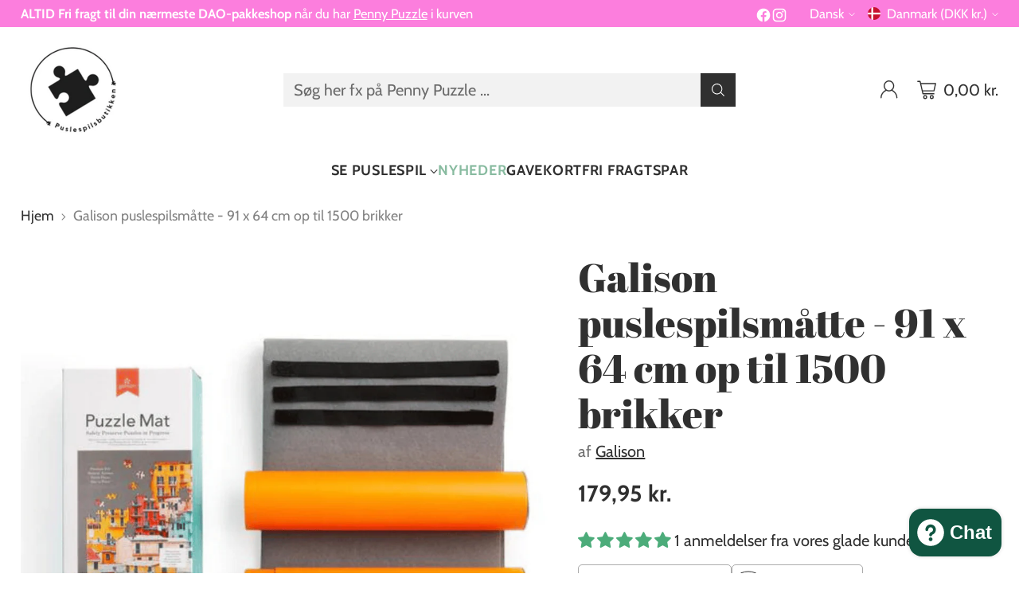

--- FILE ---
content_type: text/html; charset=utf-8
request_url: https://boxquiz.dk//variants/40198380650562/?section_id=store-availability
body_size: 316
content:
<div id="shopify-section-store-availability" class="shopify-section"><div
  class="store-availability-container"
  data-section-id="store-availability"
  data-section-type="store-availability"
>
  <div class="store-availability">
      <div class="store-availability__icon">
        <span class="icon icon-checkmark " style="">
  <svg viewBox="0 0 24 24" fill="none" xmlns="http://www.w3.org/2000/svg"><path d="m1.88 11.988 6.21 6.103L22.467 3.83" stroke="currentColor" stroke-width="3.055"/></svg>
</span>

      </div>

      <div class="store-availability__information fs-body-100">
        <div class="store-availability__information-title">
          Hent i Puslespilsbutikken
        </div>

        <p class="store-availability__information-stock fs-body-75 t-opacity-80">
          <span class="flex items-center"></span>
        </p>

        <div class="store-availability__information-stores">
          <button
            type="button"
            class="store-availability__information-link fs-body-75 btn btn--text-link"
            data-store-availability-drawer-trigger
            aria-haspopup="dialog"
          >
            Mere information</button>
        </div>
      </div>
    </div>

    <div class="store-availability__store-list-wrapper" data-store-availability-list-content>
      <div class="store-availability__store-list animation--drawer-container">
        <div class="store-availability-list__item">
            <div class="store-availability-list__item-inner">
              <span class="icon icon-checkmark " style="">
  <svg viewBox="0 0 24 24" fill="none" xmlns="http://www.w3.org/2000/svg"><path d="m1.88 11.988 6.21 6.103L22.467 3.83" stroke="currentColor" stroke-width="3.055"/></svg>
</span>
<div class="store-availability-list__item-content">
                <div class="store-availability-list__location">
                  Puslespilsbutikken
                </div>

                <p class="store-availability-list__availability-message fs-body-75">
                  Hent i Puslespilsbutikkennormalt klar inden for 24 timer</p><div class="store-availability-list__address rte fs-body-50 t-opacity-80">
                  <p>Anna Queens Stræde 5A<br>3000 Helsingør<br>Danmark</p>
                </div>

                <p class="store-availability-list__phone fs-body-50 t-opacity-80">
                    +4521393104
                  </p>
              </div>
            </div>
          </div>
      </div>
    </div>
</div>
</div>

--- FILE ---
content_type: application/javascript
request_url: https://ecommplugins-trustboxsettings.trustpilot.com/box-quiz.myshopify.com.js?settings=1591961762811&shop=box-quiz.myshopify.com
body_size: 235
content:
const trustpilot_trustbox_settings = {"trustboxes":[],"activeTrustbox":0,"pageUrls":{"landing":"https://box-quiz.myshopify.com","category":"https://box-quiz.myshopify.com/collections/50-rabat","product":"https://box-quiz.myshopify.com/products/1000-brikker-puslespil-frank-lloyd-wright-saguaro-cactus"}};
dispatchEvent(new CustomEvent('trustpilotTrustboxSettingsLoaded'));

--- FILE ---
content_type: application/javascript
request_url: https://storage.googleapis.com/adnabu-shopify/app-embed-block/adwords-pixel/box-quiz.myshopify.com.min.js
body_size: 1787
content:
if(Shopify.customerPrivacy){consentTrackingLoaded();}else{if("loadFeatures"in window.Shopify){window.Shopify.loadFeatures([{name:"consent-tracking-api",version:"0.1"}],consentTrackingLoaded)}else{consentTrackingLoaded();}}
function consentTrackingLoaded(){const userConsent=(Shopify?.customerPrivacy?.currentVisitorConsent||(()=>{return{analytics:"yes",marketing:"yes",preferences:"yes",sale_of_data:"yes"}}))();function executeAnalyticsTracking(){function injectScript(url,async,defer){{let adnabu_s=document.createElement('script');adnabu_s.type='text/javascript';adnabu_s.async=async;adnabu_s.defer=defer;adnabu_s.src=url;let adnabu_x=document.getElementsByTagName('script')[0];adnabu_x.parentNode.insertBefore(adnabu_s,adnabu_x);}}
function convertToUrl(adnabuParams){{return url=Object.keys(adnabuParams).map(function(k){{return k+'='+adnabuParams[k];}}).join('&');}}
function makeAjaxCall(url,parseJson,callback){{let adnabuXhttp=new XMLHttpRequest();if(callback){{adnabuXhttp.onreadystatechange=function(){{if(this.readyState===XMLHttpRequest.DONE){{if(parseJson){{callback(JSON.parse(this.response));}}else{{callback(this.response);}}}}}};}}
adnabuXhttp.open("GET",url,true);adnabuXhttp.send();}}
window.makeAjaxCall=makeAjaxCall;function formatDate(date){{let adnabu_d=new Date(date),adnabuMonth=''+(adnabu_d.getMonth()+1),adnabuDay=''+adnabu_d.getDate(),adnabuYear=adnabu_d.getFullYear();if(adnabuMonth.length<2)adnabuMonth='0'+adnabuMonth;if(adnabuDay.length<2)adnabuDay='0'+adnabuDay;return[adnabuYear,adnabuMonth,adnabuDay].join('-');}}
const script=document.createElement('script');script.setAttribute('src','https://www.googletagmanager.com/gtag/js?id=AW-926247159');script.setAttribute('async','');document.head.appendChild(script);window.dataLayer=window.dataLayer||[];function gtag(){dataLayer.push(arguments);}
gtag('js',new Date());gtag('config','AW-926247159',{"allow_enhanced_conversions":true});}
const initialTrackingState=["yes",""].includes(userConsent?.analytics);function userConsentTracking(){if(initialTrackingState){executeAnalyticsTracking();}}
userConsentTracking();document.addEventListener("visitorConsentCollected",(event)=>{if(event.detail?.analyticsAllowed&&!initialTrackingState){executeAnalyticsTracking();}});document.addEventListener('trackingConsentAccepted',()=>{if(!initialTrackingState){userConsentTracking();}});}

--- FILE ---
content_type: text/javascript
request_url: https://cdn.shopify.com/extensions/019bca1c-e0e4-725e-9135-2b55dd167ece/cvc-ext-174/assets/convercy.js
body_size: 21143
content:
(()=>{var e={4195:(e,t,n)=>{"use strict";function o(e){return e&&e.__esModule?e:{default:e}}function r(e){if(e&&e.__esModule)return e;var t={};if(null!=e)for(var n in e)Object.prototype.hasOwnProperty.call(e,n)&&(t[n]=e[n]);return t.default=e,t}t.__esModule=!0;var c=r(n(5343)),i=o(n(5212)),a=o(n(4541)),l=r(n(7553)),s=r(n(6576)),u=o(n(1704));function d(){var e=new c.HandlebarsEnvironment;return l.extend(e,c),e.SafeString=i.default,e.Exception=a.default,e.Utils=l,e.escapeExpression=l.escapeExpression,e.VM=s,e.template=function(t){return s.template(t,e)},e}var p=d();p.create=d,u.default(p),p.default=p,t.default=p,e.exports=t.default},5343:(e,t,n)=>{"use strict";function o(e){return e&&e.__esModule?e:{default:e}}t.__esModule=!0,t.HandlebarsEnvironment=d;var r=n(7553),c=o(n(4541)),i=n(9938),a=n(4810),l=o(n(6806)),s=n(451);t.VERSION="4.7.7",t.COMPILER_REVISION=8,t.LAST_COMPATIBLE_COMPILER_REVISION=7,t.REVISION_CHANGES={1:"<= 1.0.rc.2",2:"== 1.0.0-rc.3",3:"== 1.0.0-rc.4",4:"== 1.x.x",5:"== 2.0.0-alpha.x",6:">= 2.0.0-beta.1",7:">= 4.0.0 <4.3.0",8:">= 4.3.0"};var u="[object Object]";function d(e,t,n){this.helpers=e||{},this.partials=t||{},this.decorators=n||{},i.registerDefaultHelpers(this),a.registerDefaultDecorators(this)}d.prototype={constructor:d,logger:l.default,log:l.default.log,registerHelper:function(e,t){if(r.toString.call(e)===u){if(t)throw new c.default("Arg not supported with multiple helpers");r.extend(this.helpers,e)}else this.helpers[e]=t},unregisterHelper:function(e){delete this.helpers[e]},registerPartial:function(e,t){if(r.toString.call(e)===u)r.extend(this.partials,e);else{if(void 0===t)throw new c.default('Attempting to register a partial called "'+e+'" as undefined');this.partials[e]=t}},unregisterPartial:function(e){delete this.partials[e]},registerDecorator:function(e,t){if(r.toString.call(e)===u){if(t)throw new c.default("Arg not supported with multiple decorators");r.extend(this.decorators,e)}else this.decorators[e]=t},unregisterDecorator:function(e){delete this.decorators[e]},resetLoggedPropertyAccesses:function(){s.resetLoggedProperties()}};var p=l.default.log;t.log=p,t.createFrame=r.createFrame,t.logger=l.default},4810:(e,t,n)=>{"use strict";t.__esModule=!0,t.registerDefaultDecorators=function(e){r.default(e)};var o,r=(o=n(2992))&&o.__esModule?o:{default:o}},2992:(e,t,n)=>{"use strict";t.__esModule=!0;var o=n(7553);t.default=function(e){e.registerDecorator("inline",(function(e,t,n,r){var c=e;return t.partials||(t.partials={},c=function(r,c){var i=n.partials;n.partials=o.extend({},i,t.partials);var a=e(r,c);return n.partials=i,a}),t.partials[r.args[0]]=r.fn,c}))},e.exports=t.default},4541:(e,t)=>{"use strict";t.__esModule=!0;var n=["description","fileName","lineNumber","endLineNumber","message","name","number","stack"];function o(e,t){var r=t&&t.loc,c=void 0,i=void 0,a=void 0,l=void 0;r&&(c=r.start.line,i=r.end.line,a=r.start.column,l=r.end.column,e+=" - "+c+":"+a);for(var s=Error.prototype.constructor.call(this,e),u=0;u<n.length;u++)this[n[u]]=s[n[u]];Error.captureStackTrace&&Error.captureStackTrace(this,o);try{r&&(this.lineNumber=c,this.endLineNumber=i,Object.defineProperty?(Object.defineProperty(this,"column",{value:a,enumerable:!0}),Object.defineProperty(this,"endColumn",{value:l,enumerable:!0})):(this.column=a,this.endColumn=l))}catch(e){}}o.prototype=new Error,t.default=o,e.exports=t.default},9938:(e,t,n)=>{"use strict";function o(e){return e&&e.__esModule?e:{default:e}}t.__esModule=!0,t.registerDefaultHelpers=function(e){r.default(e),c.default(e),i.default(e),a.default(e),l.default(e),s.default(e),u.default(e)},t.moveHelperToHooks=function(e,t,n){e.helpers[t]&&(e.hooks[t]=e.helpers[t],n||delete e.helpers[t])};var r=o(n(4761)),c=o(n(1032)),i=o(n(2558)),a=o(n(5257)),l=o(n(4878)),s=o(n(1031)),u=o(n(6933))},4761:(e,t,n)=>{"use strict";t.__esModule=!0;var o=n(7553);t.default=function(e){e.registerHelper("blockHelperMissing",(function(t,n){var r=n.inverse,c=n.fn;if(!0===t)return c(this);if(!1===t||null==t)return r(this);if(o.isArray(t))return t.length>0?(n.ids&&(n.ids=[n.name]),e.helpers.each(t,n)):r(this);if(n.data&&n.ids){var i=o.createFrame(n.data);i.contextPath=o.appendContextPath(n.data.contextPath,n.name),n={data:i}}return c(t,n)}))},e.exports=t.default},1032:(e,t,n)=>{"use strict";t.__esModule=!0;var o,r=n(7553),c=(o=n(4541))&&o.__esModule?o:{default:o};t.default=function(e){e.registerHelper("each",(function(e,t){if(!t)throw new c.default("Must pass iterator to #each");var o,i=t.fn,a=t.inverse,l=0,s="",u=void 0,d=void 0;function p(t,n,o){u&&(u.key=t,u.index=n,u.first=0===n,u.last=!!o,d&&(u.contextPath=d+t)),s+=i(e[t],{data:u,blockParams:r.blockParams([e[t],t],[d+t,null])})}if(t.data&&t.ids&&(d=r.appendContextPath(t.data.contextPath,t.ids[0])+"."),r.isFunction(e)&&(e=e.call(this)),t.data&&(u=r.createFrame(t.data)),e&&"object"==typeof e)if(r.isArray(e))for(var y=e.length;l<y;l++)l in e&&p(l,l,l===e.length-1);else if(n.g.Symbol&&e[n.g.Symbol.iterator]){for(var f=[],m=e[n.g.Symbol.iterator](),h=m.next();!h.done;h=m.next())f.push(h.value);for(y=(e=f).length;l<y;l++)p(l,l,l===e.length-1)}else o=void 0,Object.keys(e).forEach((function(e){void 0!==o&&p(o,l-1),o=e,l++})),void 0!==o&&p(o,l-1,!0);return 0===l&&(s=a(this)),s}))},e.exports=t.default},2558:(e,t,n)=>{"use strict";t.__esModule=!0;var o,r=(o=n(4541))&&o.__esModule?o:{default:o};t.default=function(e){e.registerHelper("helperMissing",(function(){if(1!==arguments.length)throw new r.default('Missing helper: "'+arguments[arguments.length-1].name+'"')}))},e.exports=t.default},5257:(e,t,n)=>{"use strict";t.__esModule=!0;var o,r=n(7553),c=(o=n(4541))&&o.__esModule?o:{default:o};t.default=function(e){e.registerHelper("if",(function(e,t){if(2!=arguments.length)throw new c.default("#if requires exactly one argument");return r.isFunction(e)&&(e=e.call(this)),!t.hash.includeZero&&!e||r.isEmpty(e)?t.inverse(this):t.fn(this)})),e.registerHelper("unless",(function(t,n){if(2!=arguments.length)throw new c.default("#unless requires exactly one argument");return e.helpers.if.call(this,t,{fn:n.inverse,inverse:n.fn,hash:n.hash})}))},e.exports=t.default},4878:(e,t)=>{"use strict";t.__esModule=!0,t.default=function(e){e.registerHelper("log",(function(){for(var t=[void 0],n=arguments[arguments.length-1],o=0;o<arguments.length-1;o++)t.push(arguments[o]);var r=1;null!=n.hash.level?r=n.hash.level:n.data&&null!=n.data.level&&(r=n.data.level),t[0]=r,e.log.apply(e,t)}))},e.exports=t.default},1031:(e,t)=>{"use strict";t.__esModule=!0,t.default=function(e){e.registerHelper("lookup",(function(e,t,n){return e?n.lookupProperty(e,t):e}))},e.exports=t.default},6933:(e,t,n)=>{"use strict";t.__esModule=!0;var o,r=n(7553),c=(o=n(4541))&&o.__esModule?o:{default:o};t.default=function(e){e.registerHelper("with",(function(e,t){if(2!=arguments.length)throw new c.default("#with requires exactly one argument");r.isFunction(e)&&(e=e.call(this));var n=t.fn;if(r.isEmpty(e))return t.inverse(this);var o=t.data;return t.data&&t.ids&&((o=r.createFrame(t.data)).contextPath=r.appendContextPath(t.data.contextPath,t.ids[0])),n(e,{data:o,blockParams:r.blockParams([e],[o&&o.contextPath])})}))},e.exports=t.default},2824:(e,t,n)=>{"use strict";t.__esModule=!0,t.createNewLookupObject=function(){for(var e=arguments.length,t=Array(e),n=0;n<e;n++)t[n]=arguments[n];return o.extend.apply(void 0,[Object.create(null)].concat(t))};var o=n(7553)},451:(e,t,n)=>{"use strict";t.__esModule=!0,t.createProtoAccessControl=function(e){var t=Object.create(null);t.constructor=!1,t.__defineGetter__=!1,t.__defineSetter__=!1,t.__lookupGetter__=!1;var n=Object.create(null);return n.__proto__=!1,{properties:{whitelist:o.createNewLookupObject(n,e.allowedProtoProperties),defaultValue:e.allowProtoPropertiesByDefault},methods:{whitelist:o.createNewLookupObject(t,e.allowedProtoMethods),defaultValue:e.allowProtoMethodsByDefault}}},t.resultIsAllowed=function(e,t,n){return function(e,t){return void 0!==e.whitelist[t]?!0===e.whitelist[t]:void 0!==e.defaultValue?e.defaultValue:(function(e){!0!==c[e]&&(c[e]=!0,r.log("error",'Handlebars: Access has been denied to resolve the property "'+e+'" because it is not an "own property" of its parent.\nYou can add a runtime option to disable the check or this warning:\nSee https://handlebarsjs.com/api-reference/runtime-options.html#options-to-control-prototype-access for details'))}(t),!1)}("function"==typeof e?t.methods:t.properties,n)},t.resetLoggedProperties=function(){Object.keys(c).forEach((function(e){delete c[e]}))};var o=n(2824),r=function(e){if(e&&e.__esModule)return e;var t={};if(null!=e)for(var n in e)Object.prototype.hasOwnProperty.call(e,n)&&(t[n]=e[n]);return t.default=e,t}(n(6806)),c=Object.create(null)},9326:(e,t)=>{"use strict";t.__esModule=!0,t.wrapHelper=function(e,t){return"function"!=typeof e?e:function(){return arguments[arguments.length-1]=t(arguments[arguments.length-1]),e.apply(this,arguments)}}},6806:(e,t,n)=>{"use strict";t.__esModule=!0;var o=n(7553),r={methodMap:["debug","info","warn","error"],level:"info",lookupLevel:function(e){if("string"==typeof e){var t=o.indexOf(r.methodMap,e.toLowerCase());e=t>=0?t:parseInt(e,10)}return e},log:function(e){if(e=r.lookupLevel(e),"undefined"!=typeof console&&r.lookupLevel(r.level)<=e){var t=r.methodMap[e];console[t]||(t="log");for(var n=arguments.length,o=Array(n>1?n-1:0),c=1;c<n;c++)o[c-1]=arguments[c];console[t].apply(console,o)}}};t.default=r,e.exports=t.default},1704:(e,t,n)=>{"use strict";t.__esModule=!0,t.default=function(e){var t=void 0!==n.g?n.g:window,o=t.Handlebars;e.noConflict=function(){return t.Handlebars===e&&(t.Handlebars=o),e}},e.exports=t.default},6576:(e,t,n)=>{"use strict";t.__esModule=!0,t.checkRevision=function(e){var t=e&&e[0]||1,n=i.COMPILER_REVISION;if(!(t>=i.LAST_COMPATIBLE_COMPILER_REVISION&&t<=i.COMPILER_REVISION)){if(t<i.LAST_COMPATIBLE_COMPILER_REVISION){var o=i.REVISION_CHANGES[n],r=i.REVISION_CHANGES[t];throw new c.default("Template was precompiled with an older version of Handlebars than the current runtime. Please update your precompiler to a newer version ("+o+") or downgrade your runtime to an older version ("+r+").")}throw new c.default("Template was precompiled with a newer version of Handlebars than the current runtime. Please update your runtime to a newer version ("+e[1]+").")}},t.template=function(e,t){if(!t)throw new c.default("No environment passed to template");if(!e||!e.main)throw new c.default("Unknown template object: "+typeof e);e.main.decorator=e.main_d,t.VM.checkRevision(e.compiler);var n=e.compiler&&7===e.compiler[0],o={strict:function(e,t,n){if(!e||!(t in e))throw new c.default('"'+t+'" not defined in '+e,{loc:n});return o.lookupProperty(e,t)},lookupProperty:function(e,t){var n=e[t];return null==n||Object.prototype.hasOwnProperty.call(e,t)||s.resultIsAllowed(n,o.protoAccessControl,t)?n:void 0},lookup:function(e,t){for(var n=e.length,r=0;r<n;r++)if(null!=(e[r]&&o.lookupProperty(e[r],t)))return e[r][t]},lambda:function(e,t){return"function"==typeof e?e.call(t):e},escapeExpression:r.escapeExpression,invokePartial:function(n,o,i){i.hash&&(o=r.extend({},o,i.hash),i.ids&&(i.ids[0]=!0)),n=t.VM.resolvePartial.call(this,n,o,i);var a=r.extend({},i,{hooks:this.hooks,protoAccessControl:this.protoAccessControl}),l=t.VM.invokePartial.call(this,n,o,a);if(null==l&&t.compile&&(i.partials[i.name]=t.compile(n,e.compilerOptions,t),l=i.partials[i.name](o,a)),null!=l){if(i.indent){for(var s=l.split("\n"),u=0,d=s.length;u<d&&(s[u]||u+1!==d);u++)s[u]=i.indent+s[u];l=s.join("\n")}return l}throw new c.default("The partial "+i.name+" could not be compiled when running in runtime-only mode")},fn:function(t){var n=e[t];return n.decorator=e[t+"_d"],n},programs:[],program:function(e,t,n,o,r){var c=this.programs[e],i=this.fn(e);return t||r||o||n?c=u(this,e,i,t,n,o,r):c||(c=this.programs[e]=u(this,e,i)),c},data:function(e,t){for(;e&&t--;)e=e._parent;return e},mergeIfNeeded:function(e,t){var n=e||t;return e&&t&&e!==t&&(n=r.extend({},t,e)),n},nullContext:Object.seal({}),noop:t.VM.noop,compilerInfo:e.compiler};function d(t){var n=arguments.length<=1||void 0===arguments[1]?{}:arguments[1],r=n.data;d._setup(n),!n.partial&&e.useData&&(r=function(e,t){return t&&"root"in t||((t=t?i.createFrame(t):{}).root=e),t}(t,r));var c=void 0,a=e.useBlockParams?[]:void 0;function l(t){return""+e.main(o,t,o.helpers,o.partials,r,a,c)}return e.useDepths&&(c=n.depths?t!=n.depths[0]?[t].concat(n.depths):n.depths:[t]),(l=p(e.main,l,o,n.depths||[],r,a))(t,n)}return d.isTop=!0,d._setup=function(c){if(c.partial)o.protoAccessControl=c.protoAccessControl,o.helpers=c.helpers,o.partials=c.partials,o.decorators=c.decorators,o.hooks=c.hooks;else{var i=r.extend({},t.helpers,c.helpers);!function(e,t){Object.keys(e).forEach((function(n){var o=e[n];e[n]=function(e,t){var n=t.lookupProperty;return l.wrapHelper(e,(function(e){return r.extend({lookupProperty:n},e)}))}(o,t)}))}(i,o),o.helpers=i,e.usePartial&&(o.partials=o.mergeIfNeeded(c.partials,t.partials)),(e.usePartial||e.useDecorators)&&(o.decorators=r.extend({},t.decorators,c.decorators)),o.hooks={},o.protoAccessControl=s.createProtoAccessControl(c);var u=c.allowCallsToHelperMissing||n;a.moveHelperToHooks(o,"helperMissing",u),a.moveHelperToHooks(o,"blockHelperMissing",u)}},d._child=function(t,n,r,i){if(e.useBlockParams&&!r)throw new c.default("must pass block params");if(e.useDepths&&!i)throw new c.default("must pass parent depths");return u(o,t,e[t],n,0,r,i)},d},t.wrapProgram=u,t.resolvePartial=function(e,t,n){return e?e.call||n.name||(n.name=e,e=n.partials[e]):e="@partial-block"===n.name?n.data["partial-block"]:n.partials[n.name],e},t.invokePartial=function(e,t,n){var o=n.data&&n.data["partial-block"];n.partial=!0,n.ids&&(n.data.contextPath=n.ids[0]||n.data.contextPath);var a=void 0;if(n.fn&&n.fn!==d&&function(){n.data=i.createFrame(n.data);var e=n.fn;a=n.data["partial-block"]=function(t){var n=arguments.length<=1||void 0===arguments[1]?{}:arguments[1];return n.data=i.createFrame(n.data),n.data["partial-block"]=o,e(t,n)},e.partials&&(n.partials=r.extend({},n.partials,e.partials))}(),void 0===e&&a&&(e=a),void 0===e)throw new c.default("The partial "+n.name+" could not be found");if(e instanceof Function)return e(t,n)},t.noop=d;var o,r=function(e){if(e&&e.__esModule)return e;var t={};if(null!=e)for(var n in e)Object.prototype.hasOwnProperty.call(e,n)&&(t[n]=e[n]);return t.default=e,t}(n(7553)),c=(o=n(4541))&&o.__esModule?o:{default:o},i=n(5343),a=n(9938),l=n(9326),s=n(451);function u(e,t,n,o,r,c,i){function a(t){var r=arguments.length<=1||void 0===arguments[1]?{}:arguments[1],a=i;return!i||t==i[0]||t===e.nullContext&&null===i[0]||(a=[t].concat(i)),n(e,t,e.helpers,e.partials,r.data||o,c&&[r.blockParams].concat(c),a)}return(a=p(n,a,e,i,o,c)).program=t,a.depth=i?i.length:0,a.blockParams=r||0,a}function d(){return""}function p(e,t,n,o,c,i){if(e.decorator){var a={};t=e.decorator(t,a,n,o&&o[0],c,i,o),r.extend(t,a)}return t}},5212:(e,t)=>{"use strict";function n(e){this.string=e}t.__esModule=!0,n.prototype.toString=n.prototype.toHTML=function(){return""+this.string},t.default=n,e.exports=t.default},7553:(e,t)=>{"use strict";t.__esModule=!0,t.extend=i,t.indexOf=function(e,t){for(var n=0,o=e.length;n<o;n++)if(e[n]===t)return n;return-1},t.escapeExpression=function(e){if("string"!=typeof e){if(e&&e.toHTML)return e.toHTML();if(null==e)return"";if(!e)return e+"";e=""+e}return r.test(e)?e.replace(o,c):e},t.isEmpty=function(e){return!e&&0!==e||!(!s(e)||0!==e.length)},t.createFrame=function(e){var t=i({},e);return t._parent=e,t},t.blockParams=function(e,t){return e.path=t,e},t.appendContextPath=function(e,t){return(e?e+".":"")+t};var n={"&":"&amp;","<":"&lt;",">":"&gt;",'"':"&quot;","'":"&#x27;","`":"&#x60;","=":"&#x3D;"},o=/[&<>"'`=]/g,r=/[&<>"'`=]/;function c(e){return n[e]}function i(e){for(var t=1;t<arguments.length;t++)for(var n in arguments[t])Object.prototype.hasOwnProperty.call(arguments[t],n)&&(e[n]=arguments[t][n]);return e}var a=Object.prototype.toString;t.toString=a;var l=function(e){return"function"==typeof e};l(/x/)&&(t.isFunction=l=function(e){return"function"==typeof e&&"[object Function]"===a.call(e)}),t.isFunction=l;var s=Array.isArray||function(e){return!(!e||"object"!=typeof e)&&"[object Array]"===a.call(e)};t.isArray=s},9168:(e,t,n)=>{e.exports=n(4195).default},9887:(e,t,n)=>{var o=n(9168);e.exports=(o.default||o).template({1:function(e,t,n,o,r){var c,i=e.lookupProperty||function(e,t){if(Object.prototype.hasOwnProperty.call(e,t))return e[t]};return e.escapeExpression("function"==typeof(c=null!=(c=i(n,"className")||(null!=t?i(t,"className"):t))?c:e.hooks.helperMissing)?c.call(null!=t?t:e.nullContext||{},{name:"className",hash:{},data:r,loc:{start:{line:1,column:47},end:{line:1,column:60}}}):c)},3:function(e,t,n,o,r){return"cvc-dropdown-btn--default"},5:function(e,t,n,o,r){var c,i=e.lookupProperty||function(e,t){if(Object.prototype.hasOwnProperty.call(e,t))return e[t]};return'id="'+e.escapeExpression("function"==typeof(c=null!=(c=i(n,"id")||(null!=t?i(t,"id"):t))?c:e.hooks.helperMissing)?c.call(null!=t?t:e.nullContext||{},{name:"id",hash:{},data:r,loc:{start:{line:1,column:160},end:{line:1,column:166}}}):c)+'"'},compiler:[8,">= 4.3.0"],main:function(e,t,n,o,r){var c,i,a=null!=t?t:e.nullContext||{},l=e.lookupProperty||function(e,t){if(Object.prototype.hasOwnProperty.call(e,t))return e[t]};return'<div class="cvc-dropdown-btn '+(null!=(c=l(n,"if").call(a,null!=t?l(t,"className"):t,{name:"if",hash:{},fn:e.program(1,r,0),inverse:e.noop,data:r,loc:{start:{line:1,column:29},end:{line:1,column:68}}}))?c:"")+" "+(null!=(c=l(n,"unless").call(a,null!=t?l(t,"className"):t,{name:"unless",hash:{},fn:e.program(3,r,0),inverse:e.noop,data:r,loc:{start:{line:1,column:69},end:{line:1,column:128}}}))?c:"")+'" translate="no" '+(null!=(c=l(n,"if").call(a,null!=t?l(t,"id"):t,{name:"if",hash:{},fn:e.program(5,r,0),inverse:e.noop,data:r,loc:{start:{line:1,column:145},end:{line:1,column:175}}}))?c:"")+">\n  "+(null!=(c="function"==typeof(i=null!=(i=l(n,"body")||(null!=t?l(t,"body"):t))?i:e.hooks.helperMissing)?i.call(a,{name:"body",hash:{},data:r,loc:{start:{line:2,column:2},end:{line:2,column:12}}}):i)?c:"")+"\n</div>"},useData:!0})},1026:(e,t,n)=>{var o=n(9168);e.exports=(o.default||o).template({1:function(e,t,n,o,r){return"cvc-dropdown-expand--multi"},3:function(e,t,n,o,r){return"cvc-dropdown-expand--single"},compiler:[8,">= 4.3.0"],main:function(e,t,n,o,r){var c,i,a=null!=t?t:e.nullContext||{},l=e.lookupProperty||function(e,t){if(Object.prototype.hasOwnProperty.call(e,t))return e[t]};return'<div class="cvc-dropdown-expand '+(null!=(c=l(n,"if").call(a,null!=t?l(t,"multi"):t,{name:"if",hash:{},fn:e.program(1,r,0),inverse:e.noop,data:r,loc:{start:{line:1,column:32},end:{line:1,column:81}}}))?c:"")+(null!=(c=l(n,"unless").call(a,null!=t?l(t,"multi"):t,{name:"unless",hash:{},fn:e.program(3,r,0),inverse:e.noop,data:r,loc:{start:{line:1,column:82},end:{line:1,column:140}}}))?c:"")+'" translate="no">\n  '+(null!=(c="function"==typeof(i=null!=(i=l(n,"body")||(null!=t?l(t,"body"):t))?i:e.hooks.helperMissing)?i.call(a,{name:"body",hash:{},data:r,loc:{start:{line:2,column:2},end:{line:2,column:12}}}):i)?c:"")+"\n</div>"},useData:!0})},8922:(e,t,n)=>{var o=n(9168);e.exports=(o.default||o).template({compiler:[8,">= 4.3.0"],main:function(e,t,n,o,r){return'<svg class="cvc-svg cvc-icon--chevron-down" width="12" height="20" viewBox="0 0 12 20" fill="none" xmlns="http://www.w3.org/2000/svg">\n<path fill-rule="evenodd" clip-rule="evenodd" d="M2.18499 7.86907C2.43163 7.62242 2.83153 7.62242 3.07817 7.86907L6 10.7909L8.92183 7.86907C9.16847 7.62242 9.56837 7.62242 9.81501 7.86907C10.0617 8.11571 10.0617 8.51561 9.81501 8.76225L6.44659 12.1307C6.19995 12.3773 5.80005 12.3773 5.55341 12.1307L2.18499 8.76225C1.93834 8.51561 1.93834 8.11571 2.18499 7.86907Z" fill="currentColor"/>\n</svg>\n'},useData:!0})},8591:(e,t,n)=>{var o=n(9168);e.exports=(o.default||o).template({compiler:[8,">= 4.3.0"],main:function(e,t,n,o,r){return'<svg class="cvc-svg cvc-icon--globe-filled" width="14" height="14" viewBox="0 0 14 14" fill="none" xmlns="http://www.w3.org/2000/svg">\n<path fill-rule="evenodd" clip-rule="evenodd" d="M0 7C0 3.13401 3.13401 0 7 0C10.866 0 14 3.13401 14 7C14 10.866 10.866 14 7 14C3.13401 14 0 10.866 0 7ZM2.01873 4.6652L3.90899 6.55545C4.2874 6.93385 4.49999 7.44708 4.49998 7.98222V8.49999C4.49998 9.05227 4.9477 9.49999 5.49999 9.49998C6.32842 9.49998 6.99999 10.1716 6.99999 11V12.5C9.42576 12.5 11.4847 10.9296 12.2157 8.74998L11 8.74998C10.8619 8.74998 10.75 8.63805 10.75 8.49998V7.99998C10.75 7.30962 10.1904 6.74998 9.5 6.74998L6.99997 6.74998C6.30774 6.74998 5.74997 6.18265 5.74997 5.49418C5.74997 5.10761 5.92893 4.739 6.23615 4.50184L6.69807 4.14527C6.91713 3.97618 7.04541 3.71508 7.04541 3.43836L7.04541 3.3976C7.04541 2.65076 7.65085 2.04533 8.39769 2.04533L8.45466 2.04533C8.64837 2.04533 8.8259 1.97607 8.96385 1.86097C8.35394 1.62776 7.69189 1.5 7 1.5C4.79719 1.5 2.89684 2.79499 2.01873 4.6652Z" fill="#1A1A1A"/>\n</svg>'},useData:!0})},7068:(e,t,n)=>{var o=n(9168);e.exports=(o.default||o).template({compiler:[8,">= 4.3.0"],main:function(e,t,n,o,r){return'<svg class="cvc-svg cvc-icon--globe-outline" width="14" height="14" viewBox="0 0 14 14" fill="none" xmlns="http://www.w3.org/2000/svg">\n<path fill-rule="evenodd" clip-rule="evenodd" d="M14 7C14 10.8636 10.8699 13.9961 7.00724 14L6.99157 14C3.12945 13.9954 0 10.8632 0 7C0 3.13401 3.13401 0 7 0C10.866 0 14 3.13401 14 7ZM2.14918 4.2C2.81148 3.05507 3.8675 2.16639 5.1321 1.71909C5.09397 1.77354 5.05576 1.82941 5.01757 1.88671C4.61096 2.49662 4.2056 3.26823 3.91624 4.2H2.14918ZM1.57642 5.6C1.46125 6.04747 1.4 6.51658 1.4 7C1.4 7.48342 1.46125 7.95253 1.57642 8.4H3.59989C3.53589 7.95979 3.5 7.49308 3.5 7C3.5 6.50692 3.53589 6.04022 3.59989 5.6H1.57642ZM5.01735 5.6C4.94283 6.03392 4.9 6.50052 4.9 7C4.9 7.49948 4.94283 7.96609 5.01736 8.4H8.98265C9.05718 7.96609 9.1 7.49948 9.1 7C9.1 6.50052 9.05718 6.03392 8.98265 5.6H5.01735ZM10.4001 5.6C10.4641 6.04022 10.5 6.50692 10.5 7C10.5 7.49308 10.4641 7.95979 10.4001 8.4H12.4236C12.5387 7.95253 12.6 7.48342 12.6 7C12.6 6.51658 12.5387 6.04747 12.4236 5.6H10.4001ZM11.8508 4.2H10.0838C9.7944 3.26823 9.38904 2.49662 8.98244 1.88671C8.94424 1.82941 8.90603 1.77354 8.8679 1.71909C10.1325 2.16639 11.1885 3.05507 11.8508 4.2ZM8.60458 4.2H5.39542C5.62243 3.59462 5.90285 3.08267 6.18244 2.66329C6.47748 2.22073 6.77146 1.88172 7 1.64698C7.22854 1.88172 7.52252 2.22073 7.81757 2.66329C8.09715 3.08267 8.37758 3.59462 8.60458 4.2ZM7.81757 11.3367C8.09715 10.9173 8.37757 10.4054 8.60458 9.8H5.39542C5.62243 10.4054 5.90285 10.9173 6.18244 11.3367C6.47748 11.7793 6.77146 12.1183 7 12.353C7.22854 12.1183 7.52252 11.7793 7.81757 11.3367ZM2.14918 9.8H3.91625C4.2056 10.7318 4.61096 11.5034 5.01757 12.1133C5.05576 12.1706 5.09397 12.2265 5.1321 12.2809C3.8675 11.8336 2.81149 10.9449 2.14918 9.8ZM8.98244 12.1133C8.94424 12.1706 8.90603 12.2265 8.8679 12.2809C10.1325 11.8336 11.1885 10.9449 11.8508 9.8H10.0838C9.7944 10.7318 9.38904 11.5034 8.98244 12.1133Z" fill="#1A1A1A"/>\n</svg>'},useData:!0})},7408:(e,t,n)=>{var o=n(9168);e.exports=(o.default||o).template({compiler:[8,">= 4.3.0"],main:function(e,t,n,o,r){return'<svg\n  class="cvc-svg cvc-icon--pin-filled"\n  width="10"\n  height="14"\n  viewBox="0 0 10 14"\n  fill="none"\n  xmlns="http://www.w3.org/2000/svg"\n>\n  <mask id="path-1-inside-1_64565_28695" fill="white">\n    <path\n      d="M5.37674 13.451C6.52763 12.2665 9.92008 8.50875 9.92008 5.36675C9.92008 2.61677 7.71732 0.387466 5.00008 0.387466C2.28284 0.387466 0.0800781 2.61677 0.0800781 5.36675C0.0800781 8.50875 3.47253 12.2665 4.62342 13.451C4.83275 13.6664 5.1674 13.6664 5.37674 13.451Z"\n    />\n    <path\n      d="M5.84006 5.42742C5.84006 5.89134 5.46398 6.26742 5.00006 6.26742C4.53614 6.26742 4.16006 5.89134 4.16006 5.42742C4.16006 4.9635 4.53614 4.58742 5.00006 4.58742C5.46398 4.58742 5.84006 4.9635 5.84006 5.42742Z"\n    />\n    <path d="M5.00266 5.42441H4.99706V5.43041H5.00266V5.42441Z" />\n  </mask>\n  <path\n    d="M5.37674 13.451C6.52763 12.2665 9.92008 8.50875 9.92008 5.36675C9.92008 2.61677 7.71732 0.387466 5.00008 0.387466C2.28284 0.387466 0.0800781 2.61677 0.0800781 5.36675C0.0800781 8.50875 3.47253 12.2665 4.62342 13.451C4.83275 13.6664 5.1674 13.6664 5.37674 13.451Z"\n    fill="#4A4A4A"\n  />\n  <path\n    d="M5.84006 5.42742C5.84006 5.89134 5.46398 6.26742 5.00006 6.26742C4.53614 6.26742 4.16006 5.89134 4.16006 5.42742C4.16006 4.9635 4.53614 4.58742 5.00006 4.58742C5.46398 4.58742 5.84006 4.9635 5.84006 5.42742Z"\n    fill="#4A4A4A"\n  />\n  <path d="M5.00266 5.42441H4.99706V5.43041H5.00266V5.42441Z" fill="#4A4A4A" />\n  <path\n    d="M5.37674 13.451L4.65955 12.7541H4.65955L5.37674 13.451ZM4.62342 13.451L3.90623 14.1478L4.62342 13.451ZM4.99706 5.42441V4.42441C4.44477 4.42441 3.99706 4.87213 3.99706 5.42441H4.99706ZM5.00266 5.42441H6.00266C6.00266 4.87213 5.55494 4.42441 5.00266 4.42441V5.42441ZM5.00266 5.43041V6.43041C5.55494 6.43041 6.00266 5.9827 6.00266 5.43041H5.00266ZM4.99706 5.43041H3.99706C3.99706 5.9827 4.44477 6.43041 4.99706 6.43041V5.43041ZM8.92008 5.36675C8.92008 6.62619 8.2179 8.14084 7.24927 9.58625C6.30458 10.9959 5.21468 12.1828 4.65955 12.7541L6.09392 14.1478C6.68968 13.5347 7.87145 12.2504 8.91071 10.6996C9.92603 9.18455 10.9201 7.24931 10.9201 5.36675H8.92008ZM5.34061 12.7541C4.78548 12.1828 3.69557 10.9959 2.75088 9.58625C1.78226 8.14084 1.08008 6.62619 1.08008 5.36675H-0.919922C-0.919922 7.24931 0.0741273 9.18455 1.08945 10.6996C2.12871 12.2504 3.31047 13.5347 3.90623 14.1478L5.34061 12.7541ZM1.08008 5.36675C1.08008 3.15773 2.84638 1.38747 5.00008 1.38747V-0.612534C1.71929 -0.612534 -0.919922 2.07581 -0.919922 5.36675H1.08008ZM5.00008 1.38747C7.15377 1.38747 8.92008 3.15773 8.92008 5.36675H10.9201C10.9201 2.07581 8.28086 -0.612534 5.00008 -0.612534V1.38747ZM4.65955 12.7541C4.84293 12.5653 5.15723 12.5653 5.3406 12.7541L3.90623 14.1478C4.50828 14.7674 5.49187 14.7674 6.09392 14.1478L4.65955 12.7541ZM4.84006 5.42742C4.84006 5.33905 4.91169 5.26742 5.00006 5.26742V7.26742C6.01626 7.26742 6.84006 6.44362 6.84006 5.42742H4.84006ZM5.00006 5.26742C5.08842 5.26742 5.16006 5.33905 5.16006 5.42742H3.16006C3.16006 6.44362 3.98385 7.26742 5.00006 7.26742V5.26742ZM5.16006 5.42742C5.16006 5.51578 5.08842 5.58742 5.00006 5.58742V3.58742C3.98385 3.58742 3.16006 4.41121 3.16006 5.42742H5.16006ZM5.00006 5.58742C4.91169 5.58742 4.84006 5.51578 4.84006 5.42742H6.84006C6.84006 4.41121 6.01626 3.58742 5.00006 3.58742V5.58742ZM4.99706 6.42441H5.00266V4.42441H4.99706V6.42441ZM4.00266 5.42441V5.43041H6.00266V5.42441H4.00266ZM5.00266 4.43041H4.99706V6.43041H5.00266V4.43041ZM5.99706 5.43041V5.42441H3.99706V5.43041H5.99706Z"\n    fill="#CCCCCC"\n    mask="url(#path-1-inside-1_64565_28695)"\n  />\n</svg>'},useData:!0})},3941:(e,t,n)=>{var o=n(9168);e.exports=(o.default||o).template({compiler:[8,">= 4.3.0"],main:function(e,t,n,o,r){return'<svg class="cvc-svg cvc-icon--pin-outline" width="12" height="14" viewBox="0 0 12 14" fill="none" xmlns="http://www.w3.org/2000/svg">\n<mask id="path-1-inside-1_64565_28767" fill="white">\n<path d="M11.2076 5.27105C11.2076 8.59716 7.61637 12.5751 6.39804 13.829C6.17644 14.057 5.82218 14.057 5.60058 13.829C4.38225 12.5751 0.791016 8.59716 0.791016 5.27105C0.791016 2.35993 3.12285 0 5.99931 0C8.87577 0 11.2076 2.35993 11.2076 5.27105Z"/>\n<path d="M6.88853 5.33532C6.88853 5.82643 6.49041 6.22455 5.99931 6.22455C5.50821 6.22455 5.11009 5.82643 5.11009 5.33532C5.11009 4.84422 5.50821 4.4461 5.99931 4.4461C6.49041 4.4461 6.88853 4.84422 6.88853 5.33532Z"/>\n<path d="M6.00206 5.33215H5.99613V5.3385H6.00206V5.33215Z"/>\n</mask>\n<path d="M6.39804 13.829L7.11523 14.5258L6.39804 13.829ZM5.60058 13.829L6.31777 13.1321L5.60058 13.829ZM5.99613 5.33215V4.33215C5.44385 4.33215 4.99613 4.77986 4.99613 5.33215H5.99613ZM6.00206 5.33215H7.00206C7.00206 4.77986 6.55435 4.33215 6.00206 4.33215V5.33215ZM6.00206 5.3385V6.3385C6.55435 6.3385 7.00206 5.89078 7.00206 5.3385H6.00206ZM5.99613 5.3385H4.99613C4.99613 5.89078 5.44385 6.3385 5.99613 6.3385V5.3385ZM10.2076 5.27105C10.2076 6.62255 9.45573 8.23827 8.42898 9.77041C7.42616 11.2668 6.2697 12.5261 5.68085 13.1321L7.11523 14.5258C7.74471 13.878 8.99303 12.5213 10.0904 10.8838C11.1639 9.28198 12.2076 7.24567 12.2076 5.27105H10.2076ZM6.31777 13.1321C5.72892 12.5261 4.57246 11.2668 3.56964 9.77041C2.54289 8.23827 1.79102 6.62255 1.79102 5.27105H-0.208984C-0.208984 7.24567 0.834761 9.28198 1.90821 10.8838C3.00559 12.5213 4.25391 13.878 4.88339 14.5258L6.31777 13.1321ZM1.79102 5.27105C1.79102 2.90089 3.68639 1 5.99931 1V-1C2.5593 -1 -0.208984 1.81897 -0.208984 5.27105H1.79102ZM5.99931 1C8.31223 1 10.2076 2.90089 10.2076 5.27105H12.2076C12.2076 1.81897 9.43931 -1 5.99931 -1V1ZM5.68085 13.1321C5.85197 12.956 6.14665 12.956 6.31777 13.1321L4.88339 14.5258C5.49771 15.1581 6.50091 15.1581 7.11523 14.5258L5.68085 13.1321ZM5.88853 5.33532C5.88853 5.27414 5.93813 5.22455 5.99931 5.22455V7.22455C7.0427 7.22455 7.88853 6.37871 7.88853 5.33532H5.88853ZM5.99931 5.22455C6.06049 5.22455 6.11009 5.27414 6.11009 5.33532H4.11009C4.11009 6.37871 4.95592 7.22455 5.99931 7.22455V5.22455ZM6.11009 5.33532C6.11009 5.39651 6.06049 5.4461 5.99931 5.4461V3.4461C4.95592 3.4461 4.11009 4.29194 4.11009 5.33532H6.11009ZM5.99931 5.4461C5.93813 5.4461 5.88853 5.39651 5.88853 5.33532H7.88853C7.88853 4.29194 7.0427 3.4461 5.99931 3.4461V5.4461ZM5.99613 6.33215H6.00206V4.33215H5.99613V6.33215ZM5.00206 5.33215V5.3385H7.00206V5.33215H5.00206ZM6.00206 4.3385H5.99613V6.3385H6.00206V4.3385ZM6.99613 5.3385V5.33215H4.99613V5.3385H6.99613Z" fill="#4A4A4A" mask="url(#path-1-inside-1_64565_28767)"/>\n</svg>\n'},useData:!0})},7101:(e,t,n)=>{var o=n(9168);e.exports=(o.default||o).template({1:function(e,t,n,o,r){var c,i=null!=t?t:e.nullContext||{},a=e.lookupProperty||function(e,t){if(Object.prototype.hasOwnProperty.call(e,t))return e[t]};return'<div class="cvc-switcher-btn__country">'+(null!=(c=a(n,"if").call(i,null!=t?a(t,"isIconCountry"):t,{name:"if",hash:{},fn:e.program(2,r,0),inverse:e.noop,data:r,loc:{start:{line:4,column:6},end:{line:8,column:15}}}))?c:"")+(null!=(c=a(n,"if").call(i,null!=t?a(t,"isFlagCountry"):t,{name:"if",hash:{},fn:e.program(4,r,0),inverse:e.noop,data:r,loc:{start:{line:9,column:6},end:{line:13,column:15}}}))?c:"")+(null!=(c=a(n,"if").call(i,null!=t?a(t,"displayNameCountry"):t,{name:"if",hash:{},fn:e.program(6,r,0),inverse:e.noop,data:r,loc:{start:{line:14,column:6},end:{line:16,column:15}}}))?c:"")+"</div>"},2:function(e,t,n,o,r){var c,i,a=e.lookupProperty||function(e,t){if(Object.prototype.hasOwnProperty.call(e,t))return e[t]};return'<span class="cvc-switcher-btn__icon">\n          '+(null!=(c="function"==typeof(i=null!=(i=a(n,"iconCountry")||(null!=t?a(t,"iconCountry"):t))?i:e.hooks.helperMissing)?i.call(null!=t?t:e.nullContext||{},{name:"iconCountry",hash:{},data:r,loc:{start:{line:6,column:10},end:{line:6,column:27}}}):i)?c:"")+"\n        </span>"},4:function(e,t,n,o,r){var c,i=null!=t?t:e.nullContext||{},a=e.hooks.helperMissing,l="function",s=e.escapeExpression,u=e.lookupProperty||function(e,t){if(Object.prototype.hasOwnProperty.call(e,t))return e[t]};return'<div class="cvc-switcher-btn__flag-container">\n          <img class="cvc-img cvc-switcher-btn__flag cvc-flag--'+s(typeof(c=null!=(c=u(n,"flagCountry")||(null!=t?u(t,"flagCountry"):t))?c:a)===l?c.call(i,{name:"flagCountry",hash:{},data:r,loc:{start:{line:11,column:63},end:{line:11,column:78}}}):c)+'" src="'+s(typeof(c=null!=(c=u(n,"FLAG_URL")||(null!=t?u(t,"FLAG_URL"):t))?c:a)===l?c.call(i,{name:"FLAG_URL",hash:{},data:r,loc:{start:{line:11,column:85},end:{line:11,column:97}}}):c)+s(typeof(c=null!=(c=u(n,"flagCountry")||(null!=t?u(t,"flagCountry"):t))?c:a)===l?c.call(i,{name:"flagCountry",hash:{},data:r,loc:{start:{line:11,column:97},end:{line:11,column:112}}}):c)+'.svg" alt="'+s(typeof(c=null!=(c=u(n,"nameCountry")||(null!=t?u(t,"nameCountry"):t))?c:a)===l?c.call(i,{name:"nameCountry",hash:{},data:r,loc:{start:{line:11,column:123},end:{line:11,column:138}}}):c)+'"/>\n        </div>'},6:function(e,t,n,o,r){var c,i,a=e.lookupProperty||function(e,t){if(Object.prototype.hasOwnProperty.call(e,t))return e[t]};return'<span class="cvc-switcher-btn__name">'+(null!=(c="function"==typeof(i=null!=(i=a(n,"displayNameCountry")||(null!=t?a(t,"displayNameCountry"):t))?i:e.hooks.helperMissing)?i.call(null!=t?t:e.nullContext||{},{name:"displayNameCountry",hash:{},data:r,loc:{start:{line:15,column:45},end:{line:15,column:69}}}):i)?c:"")+"</span>"},8:function(e,t,n,o,r){var c,i=e.lambda,a=e.lookupProperty||function(e,t){if(Object.prototype.hasOwnProperty.call(e,t))return e[t]};return'<span class="cvc-switcher-btn__divider cvc-switcher-btn__divider--'+(null!=(c=i(null!=(c=null!=t?a(t,"divider"):t)?a(c,"class"):c,t))?c:"")+'">'+(null!=(c=i(null!=(c=null!=t?a(t,"divider"):t)?a(c,"icon"):c,t))?c:"")+"</span>"},10:function(e,t,n,o,r){var c,i=null!=t?t:e.nullContext||{},a=e.lookupProperty||function(e,t){if(Object.prototype.hasOwnProperty.call(e,t))return e[t]};return'<div class="cvc-switcher-btn__currency">'+(null!=(c=a(n,"if").call(i,null!=t?a(t,"isFlagCurrency"):t,{name:"if",hash:{},fn:e.program(11,r,0),inverse:e.noop,data:r,loc:{start:{line:24,column:6},end:{line:28,column:15}}}))?c:"")+(null!=(c=a(n,"if").call(i,null!=t?a(t,"displayNameCurrency"):t,{name:"if",hash:{},fn:e.program(13,r,0),inverse:e.noop,data:r,loc:{start:{line:29,column:6},end:{line:31,column:15}}}))?c:"")+"</div>"},11:function(e,t,n,o,r){var c,i=null!=t?t:e.nullContext||{},a=e.hooks.helperMissing,l="function",s=e.escapeExpression,u=e.lookupProperty||function(e,t){if(Object.prototype.hasOwnProperty.call(e,t))return e[t]};return'<div class="cvc-switcher-btn__flag-container">\n          <img class="cvc-img cvc-switcher-btn__flag cvc-flag--'+s(typeof(c=null!=(c=u(n,"flagCurrency")||(null!=t?u(t,"flagCurrency"):t))?c:a)===l?c.call(i,{name:"flagCurrency",hash:{},data:r,loc:{start:{line:26,column:63},end:{line:26,column:79}}}):c)+'" src="'+s(typeof(c=null!=(c=u(n,"FLAG_URL")||(null!=t?u(t,"FLAG_URL"):t))?c:a)===l?c.call(i,{name:"FLAG_URL",hash:{},data:r,loc:{start:{line:26,column:86},end:{line:26,column:98}}}):c)+s(typeof(c=null!=(c=u(n,"flagCurrency")||(null!=t?u(t,"flagCurrency"):t))?c:a)===l?c.call(i,{name:"flagCurrency",hash:{},data:r,loc:{start:{line:26,column:98},end:{line:26,column:114}}}):c)+'.svg" alt="'+s(typeof(c=null!=(c=u(n,"nameCurrency")||(null!=t?u(t,"nameCurrency"):t))?c:a)===l?c.call(i,{name:"nameCurrency",hash:{},data:r,loc:{start:{line:26,column:125},end:{line:26,column:141}}}):c)+'"/>\n        </div>'},13:function(e,t,n,o,r){var c,i,a=e.lookupProperty||function(e,t){if(Object.prototype.hasOwnProperty.call(e,t))return e[t]};return'<span class="cvc-switcher-btn__name">'+(null!=(c="function"==typeof(i=null!=(i=a(n,"displayNameCurrency")||(null!=t?a(t,"displayNameCurrency"):t))?i:e.hooks.helperMissing)?i.call(null!=t?t:e.nullContext||{},{name:"displayNameCurrency",hash:{},data:r,loc:{start:{line:30,column:45},end:{line:30,column:70}}}):i)?c:"")+"</span>"},15:function(e,t,n,o,r){var c,i=null!=t?t:e.nullContext||{},a=e.lookupProperty||function(e,t){if(Object.prototype.hasOwnProperty.call(e,t))return e[t]};return'<div class="cvc-switcher-btn__language">'+(null!=(c=a(n,"if").call(i,null!=t?a(t,"isIconLanguage"):t,{name:"if",hash:{},fn:e.program(16,r,0),inverse:e.noop,data:r,loc:{start:{line:39,column:6},end:{line:43,column:15}}}))?c:"")+(null!=(c=a(n,"if").call(i,null!=t?a(t,"isFlagLanguage"):t,{name:"if",hash:{},fn:e.program(18,r,0),inverse:e.noop,data:r,loc:{start:{line:44,column:6},end:{line:48,column:15}}}))?c:"")+(null!=(c=a(n,"if").call(i,null!=t?a(t,"displayNameLanguage"):t,{name:"if",hash:{},fn:e.program(20,r,0),inverse:e.noop,data:r,loc:{start:{line:49,column:6},end:{line:51,column:15}}}))?c:"")+"</div>"},16:function(e,t,n,o,r){var c,i,a=e.lookupProperty||function(e,t){if(Object.prototype.hasOwnProperty.call(e,t))return e[t]};return'<span class="cvc-switcher-btn__icon">\n          '+(null!=(c="function"==typeof(i=null!=(i=a(n,"iconLanguage")||(null!=t?a(t,"iconLanguage"):t))?i:e.hooks.helperMissing)?i.call(null!=t?t:e.nullContext||{},{name:"iconLanguage",hash:{},data:r,loc:{start:{line:41,column:10},end:{line:41,column:28}}}):i)?c:"")+"\n        </span>"},18:function(e,t,n,o,r){var c,i=null!=t?t:e.nullContext||{},a=e.hooks.helperMissing,l="function",s=e.escapeExpression,u=e.lookupProperty||function(e,t){if(Object.prototype.hasOwnProperty.call(e,t))return e[t]};return'<div class="cvc-switcher-btn__flag-container">\n          <img class="cvc-img cvc-switcher-btn__flag cvc-flag--'+s(typeof(c=null!=(c=u(n,"flagLanguage")||(null!=t?u(t,"flagLanguage"):t))?c:a)===l?c.call(i,{name:"flagLanguage",hash:{},data:r,loc:{start:{line:46,column:63},end:{line:46,column:79}}}):c)+'" src="'+s(typeof(c=null!=(c=u(n,"FLAG_URL")||(null!=t?u(t,"FLAG_URL"):t))?c:a)===l?c.call(i,{name:"FLAG_URL",hash:{},data:r,loc:{start:{line:46,column:86},end:{line:46,column:98}}}):c)+s(typeof(c=null!=(c=u(n,"flagLanguage")||(null!=t?u(t,"flagLanguage"):t))?c:a)===l?c.call(i,{name:"flagLanguage",hash:{},data:r,loc:{start:{line:46,column:98},end:{line:46,column:114}}}):c)+'.svg" alt="'+s(typeof(c=null!=(c=u(n,"nameLanguage")||(null!=t?u(t,"nameLanguage"):t))?c:a)===l?c.call(i,{name:"nameLanguage",hash:{},data:r,loc:{start:{line:46,column:125},end:{line:46,column:141}}}):c)+'"/>\n        </div>'},20:function(e,t,n,o,r){var c,i,a=e.lookupProperty||function(e,t){if(Object.prototype.hasOwnProperty.call(e,t))return e[t]};return'<span class="cvc-switcher-btn__name">'+(null!=(c="function"==typeof(i=null!=(i=a(n,"displayNameLanguage")||(null!=t?a(t,"displayNameLanguage"):t))?i:e.hooks.helperMissing)?i.call(null!=t?t:e.nullContext||{},{name:"displayNameLanguage",hash:{},data:r,loc:{start:{line:50,column:45},end:{line:50,column:70}}}):i)?c:"")+"</span>"},compiler:[8,">= 4.3.0"],main:function(e,t,n,o,r){var c,i,a=null!=t?t:e.nullContext||{},l=e.lookupProperty||function(e,t){if(Object.prototype.hasOwnProperty.call(e,t))return e[t]};return'<div class="cvc-switcher-btn__content">'+(null!=(c=l(n,"if").call(a,null!=t?l(t,"isShowCountry"):t,{name:"if",hash:{},fn:e.program(1,r,0),inverse:e.noop,data:r,loc:{start:{line:2,column:2},end:{line:18,column:11}}}))?c:"")+(null!=(c=l(n,"if").call(a,null!=t?l(t,"isShowDivider1"):t,{name:"if",hash:{},fn:e.program(8,r,0),inverse:e.noop,data:r,loc:{start:{line:19,column:2},end:{line:21,column:11}}}))?c:"")+(null!=(c=l(n,"if").call(a,null!=t?l(t,"isShowCurrency"):t,{name:"if",hash:{},fn:e.program(10,r,0),inverse:e.noop,data:r,loc:{start:{line:22,column:2},end:{line:33,column:11}}}))?c:"")+(null!=(c=l(n,"if").call(a,null!=t?l(t,"isShowDivider2"):t,{name:"if",hash:{},fn:e.program(8,r,0),inverse:e.noop,data:r,loc:{start:{line:34,column:2},end:{line:36,column:11}}}))?c:"")+(null!=(c=l(n,"if").call(a,null!=t?l(t,"isShowLanguage"):t,{name:"if",hash:{},fn:e.program(15,r,0),inverse:e.noop,data:r,loc:{start:{line:37,column:2},end:{line:53,column:11}}}))?c:"")+'</div>\n<span class="cvc-switcher-btn__icon-arrow">\n  '+(null!=(c="function"==typeof(i=null!=(i=l(n,"icon")||(null!=t?l(t,"icon"):t))?i:e.hooks.helperMissing)?i.call(a,{name:"icon",hash:{},data:r,loc:{start:{line:56,column:2},end:{line:56,column:12}}}):i)?c:"")+"\n</span>\n"},useData:!0})},2544:(e,t,n)=>{var o=n(9168);e.exports=(o.default||o).template({1:function(e,t,n,o,r){var c,i=e.lookupProperty||function(e,t){if(Object.prototype.hasOwnProperty.call(e,t))return e[t]};return e.escapeExpression("function"==typeof(c=null!=(c=i(n,"className")||(null!=t?i(t,"className"):t))?c:e.hooks.helperMissing)?c.call(null!=t?t:e.nullContext||{},{name:"className",hash:{},data:r,loc:{start:{line:1,column:54},end:{line:1,column:67}}}):c)},3:function(e,t,n,o,r){var c,i=e.lookupProperty||function(e,t){if(Object.prototype.hasOwnProperty.call(e,t))return e[t]};return'id="'+e.escapeExpression("function"==typeof(c=null!=(c=i(n,"id")||(null!=t?i(t,"id"):t))?c:e.hooks.helperMissing)?c.call(null!=t?t:e.nullContext||{},{name:"id",hash:{},data:r,loc:{start:{line:1,column:107},end:{line:1,column:113}}}):c)+'"'},5:function(e,t,n,o,r){return'<div class="cvc-country"></div>'},7:function(e,t,n,o,r){return'<div class="cvc-currency"></div>'},9:function(e,t,n,o,r){return'<div class="cvc-language"></div>'},compiler:[8,">= 4.3.0"],main:function(e,t,n,o,r){var c,i=null!=t?t:e.nullContext||{},a=e.lookupProperty||function(e,t){if(Object.prototype.hasOwnProperty.call(e,t))return e[t]};return'<div class="cvc-switcher-individual '+(null!=(c=a(n,"if").call(i,null!=t?a(t,"className"):t,{name:"if",hash:{},fn:e.program(1,r,0),inverse:e.noop,data:r,loc:{start:{line:1,column:36},end:{line:1,column:75}}}))?c:"")+'" translate="no" '+(null!=(c=a(n,"if").call(i,null!=t?a(t,"id"):t,{name:"if",hash:{},fn:e.program(3,r,0),inverse:e.noop,data:r,loc:{start:{line:1,column:92},end:{line:1,column:122}}}))?c:"")+">"+(null!=(c=a(n,"if").call(i,null!=t?a(t,"isShipTo"):t,{name:"if",hash:{},fn:e.program(5,r,0),inverse:e.noop,data:r,loc:{start:{line:2,column:2},end:{line:4,column:11}}}))?c:"")+(null!=(c=a(n,"if").call(i,null!=t?a(t,"isCurrency"):t,{name:"if",hash:{},fn:e.program(7,r,0),inverse:e.noop,data:r,loc:{start:{line:5,column:2},end:{line:7,column:11}}}))?c:"")+(null!=(c=a(n,"if").call(i,null!=t?a(t,"isLanguage"):t,{name:"if",hash:{},fn:e.program(9,r,0),inverse:e.noop,data:r,loc:{start:{line:8,column:2},end:{line:10,column:11}}}))?c:"")+"</div>"},useData:!0})}},t={};function n(o){var r=t[o];if(void 0!==r)return r.exports;var c=t[o]={exports:{}};return e[o](c,c.exports,n),c.exports}n.n=e=>{var t=e&&e.__esModule?()=>e.default:()=>e;return n.d(t,{a:t}),t},n.d=(e,t)=>{for(var o in t)n.o(t,o)&&!n.o(e,o)&&Object.defineProperty(e,o,{enumerable:!0,get:t[o]})},n.g=function(){if("object"==typeof globalThis)return globalThis;try{return this||new Function("return this")()}catch(e){if("object"==typeof window)return window}}(),n.o=(e,t)=>Object.prototype.hasOwnProperty.call(e,t),(()=>{"use strict";var e=n(4195),t=n.n(e);t().registerHelper("ifCond",(function(e,t,n,o){switch(t){case"==":return e==n?o.fn(this):o.inverse(this);case"===":return e===n?o.fn(this):o.inverse(this);case"!=":return e!=n?o.fn(this):o.inverse(this);case"!==":return e!==n?o.fn(this):o.inverse(this);case"<":return e<n?o.fn(this):o.inverse(this);case"<=":return e<=n?o.fn(this):o.inverse(this);case">":return e>n?o.fn(this):o.inverse(this);case">=":return e>=n?o.fn(this):o.inverse(this);case"&&":return e&&n?o.fn(this):o.inverse(this);case"||":return e||n?o.fn(this):o.inverse(this);default:return o.inverse(this)}})),t().registerHelper("formatLogId",(function(e,t="FA"){for(var n=e.toString(),o="",r=n.length;r<5;r++)o+="0";return t+o+n})),t().registerHelper("formatDate",(function(e){return e?(new Date(e),""):""})),t().registerHelper("getValueOfElmInObj",(function(e,t,n){let o=e[t];return o?o[n]:""})),t().registerHelper("jsonStringify",(function(e){return JSON.stringify(e)}));const o="https://api.convercy.app/api",r="https://app.convercy.app/flags/",c=(e,t)=>{const n=e.startsWith("/")?o+e:e;return t.headers={"Content-Type":"application/json",...t.headers},fetch(n,t).then((e=>e.url.includes("tc.cdnhub.co")?void 0:e.ok?e.json():null))},i={get:(e,{params:t={},headers:n={}}={})=>{let o=encodeURIComponent,r=Object.keys(t).map((e=>Array.isArray(t[e])&&t[e].length>0?t[e].map((t=>`${o(e)}[]=`+o(t))).join("&"):o(e)+"="+o(t[e]))).join("&");return c(`${e}${r?`?${r}`:""}`,{headers:n})},post:(e,{data:t=null,headers:n={}})=>c(e,{method:"POST",body:JSON.stringify(t),headers:n}),put:(e,{data:t=null,headers:n={}})=>c(e,{method:"PUT",body:JSON.stringify(t),headers:n}),delete:(e,{data:t=null,headers:n={}})=>c(e,{method:"DELETE",body:JSON.stringify(t),headers:n})};function a(){let e=document.querySelector("link[href*='convercy.css'], link[data-href*='convercy.css']");if(!e)return;var t=document.getElementsByTagName("head")[0],n=document.createElement("link");n.rel="stylesheet",n.type="text/css";const o=e.getAttribute("href");o&&(n.href=o.replace("convercy.css","final.css"),t.appendChild(n))}const l=e=>{try{let t=localStorage.getItem(e);if(null!==t){let n=JSON.parse(t);if(new Date(n.expire)>new Date)return n.value;localStorage.removeItem(e)}return null}catch(e){console.log("error",e)}},s=(e,t,n=9999999)=>{try{let o={value:t,expire:new Date((new Date).getTime()+6e4*n).toISOString()};localStorage.setItem(e,JSON.stringify(o))}catch(e){console.log("error",e)}},u="cvc_switcher",d="cvc_ip",p="cvc_rates",y=()=>l(u)||null,f="/storefront/products/images",m="/storefront/collections/images",h="/storefront/files/images",w=function(e){const t=window.location.search;return new URLSearchParams(t).get(e)},v=function(e,t){let n=e,o=new RegExp("[?&]"+t+"=([^&#]*)","i").exec(n);return o?o[1]:null},_=(e,t)=>t&&e?e.includes("english")?t.name:e.includes("native_name")?t.native_name:e.includes("short_name")?t.locale.toUpperCase():"":"",g=()=>window.matchMedia("(max-width: 989px)").matches;function b(e){e.setAttribute("translate","no")}function C(e){if(!e)return"";let t=document.createElement("DIV");return t.innerHTML=e,(t.textContent||t.innerText||"").trim()}function S(e){const t=[];return function e(n){n.shadowRoot&&(t.push(n.shadowRoot),e(n.shadowRoot)),n.childNodes.forEach((t=>e(t)))}(e??document.body),t}const x=(e,t)=>{if(!t||!e)return"";let n="";return e.includes("english")&&(n+=`${t.name}`),e.includes("code")&&(n+=n?` - ${t.code}`:`${t.code}`),e.includes("symbol")&&(n+=n?` (${t.symbol})`:`${t.symbol}`),n};function L(e=null){let t=e||document;[].forEach.call(t.querySelectorAll(window._convercy.selectorPrice),(function(e){e.querySelector(window._convercy.selectorPrice)||b(e)})),window._convercy.appsCompatible.forEach((e=>{[].forEach.call(t.querySelectorAll(e.selector),(function(t){t.querySelector(e.selector)||b(t)}))}))}const E=()=>{[].forEach.call(document.querySelectorAll(window._convercy.selectorPrice),(function(e){M({el:e})}));const e=S();e.length&&[].forEach.call(e,(function(e){[].forEach.call(e.querySelectorAll(window._convercy.selectorPrice),(function(e){M({el:e})}))}))},M=({el:e})=>{e.querySelector(window._convercy.selectorPrice)||e.classList.contains("cvc-money-done")||["CVC-MONEY"].includes(e.nodeName)||(e.childNodes&&e.childNodes.length>1?[].forEach.call(e.childNodes,(function(t){t&&!t.classList?.contains("cvc-money-done")&&!["CVC-MONEY"].includes(t.nodeName)&&A({elMoney:t,elParent:e})})):A({elMoney:e}))},k=({content:e="",codeFirst:t="",codeLast:n=""})=>e.match(new RegExp("(?:^|\\s)CODE_FIRST([0-9]{1,3}(\\.|,|\\s|')([0-9]{3}(\\.|,|\\s|'))*[0-9]{3}|[0-9]+)((\\.|,)[0-9]*)?CODE_LAST".replace("CODE_FIRST",t).replace("CODE_LAST",n),"gim")),A=({elMoney:e,elParent:t=null})=>{let n=e?.textContent||"";if(n=n.trim(),!n)return;let o=(({content:e})=>{let t=e?.trim(),n=[],o=!1;return window._convercy.currencyFormatShopify.moneyWithCurrency.sizeSpace>=window._convercy.currencyFormatShopify.money.sizeSpace?(t.split(" ")?.length??1)-1>window._convercy.currencyFormatShopify.moneyWithCurrency.sizeSpace&&(n=k({content:t,codeFirst:window._convercy.currencyFormatShopify.moneyWithCurrency.regexCodeFirst,codeLast:window._convercy.currencyFormatShopify.moneyWithCurrency.regexCodeLast}),n?.length||(t.split(" ")?.length??1)-1>window._convercy.currencyFormatShopify.money.sizeSpace&&(n=k({content:t,codeFirst:window._convercy.currencyFormatShopify.money.regexCodeFirst,codeLast:window._convercy.currencyFormatShopify.money.regexCodeLast})),o=!0):(t.split(" ")?.length??1)-1>window._convercy.currencyFormatShopify.money.sizeSpace&&(n=k({content:t,codeFirst:window._convercy.currencyFormatShopify.money.regexCodeFirst,codeLast:window._convercy.currencyFormatShopify.money.regexCodeLast}),n?.length||(t.split(" ")?.length??1)-1>window._convercy.currencyFormatShopify.moneyWithCurrency.sizeSpace&&(n=k({content:t,codeFirst:window._convercy.currencyFormatShopify.moneyWithCurrency.regexCodeFirst,codeLast:window._convercy.currencyFormatShopify.moneyWithCurrency.regexCodeLast})),o=!0),{is:o,value:n||[]}})({content:n});if(o.is&&!o.value?.length)return;let r=!!e?.innerHTML;if(o.value?.length){let c=e?.innerHTML||e?.textContent||"",i=!1;o.value?.forEach((t=>{let o=P({el:e,value:n});o?.new&&(i=!0,c=c.replace(t,`<cvc-money translate="no" data-cvc-value="${o.old}"> ${o.new} </cvc-money>`))})),i&&(r?(e.classList?.add("cvc-money-done"),e.innerHTML=` ${c} `):(t&&t.classList?.add("cvc-money-done"),e.replaceWith(c)))}else{let t=P({el:e,value:n});if(t?.new)if(r)e.setAttribute("data-cvc-value",t.old),e.classList?.add("cvc-money-done"),b(e),e.innerHTML=` ${t.new} `;else{let n=document.createElement("cvc-money");n.setAttribute("data-cvc-value",t.old),b(n),n.innerHTML=` ${t.new} `,e.replaceWith(n)}}},P=({value:e})=>{let t=0,n=window._convercy.currencyCurrent,o=window._convercy.decimalPointCurrencyDefault,r=window._convercy.decimalPointCurrencyCurrent,c=/\d+(?:\.\d+)?/g;["comma","space"].includes(o)&&(c=/\d+(?:,\d+)?/g);let i=e.match(c);if(!i)return null;if(i&&i.length>0){let e="";i.forEach((t=>{let n=t;t.includes(",")&&(n=t.replace(",",".")),e+=n})),t=parseFloat(e)||0}let a=t,l="";if(window._convercy.rateCurrencyCurrent)a=t/Number(window._convercy.rateCurrencyCurrent);else{let e=n.rate||1;a=t*Number(e)}let s=".";switch(["comma","space"].includes(r)&&(s=","),n.price_rounding){case"shopify":a=function({price:e,format:t="${{amount}}",thousands:n,decimal:o,precision:r,round:c=1,conversionFee:i=0}){"string"==typeof e&&(e=e.replace(".",""));var a="";function l(e,t){return void 0===e?t:e}function s(e,t,n,o,r,i=!1){let a=e;if(t=l(t,2),n=l(n,","),o=l(o,"."),isNaN(a)||null==a)return 0;a+=a*r/100,a=(0==c?Math.floor(a):Math.floor(a/Math.ceil(c))*Math.ceil(c)+c).toFixed(t);let s=a.split("."),u=s[0].replace(/(\d)(?=(\d\d\d)+(?!\d))/g,"$1"+n),d=s[1]?o+s[1]:"";return i?u+""+(s[1]?`<sup>${s[1]}</sup>`:""):u+d}switch(t.match(/\{\{\s*(\w+)\s*\}\}/)[1]){case"amount":default:a=s(e,l(r,2),n,o,i);break;case"amount_no_decimals":a=s(e,l(r,0),n,o,i);break;case"amount_with_comma_separator":a=s(e,l(r,2),l(n,"."),l(o,","),i);break;case"amount_no_decimals_with_comma_separator":a=s(e,l(r,0),l(n,"."),l(o,","),i);break;case"amount_with_apostrophe_separator":a=s(e,l(r,2),l(n,"'"),l(o,"."),i);break;case"amount_with_space_separator":a=s(e,l(r,2),l(n," "),l(o,","),i);break;case"amount_no_decimals_with_space_separator":a=s(e,l(r,0),l(n," "),l(o,","),i);break;case"amount_with_period_and_space_separator":a=s(e,l(r,2),l(n," "),l(o,"."),i)}return a}({price:a,format:n.explicit_format,thousands:n.display_type||void 0,decimal:s,precision:n.decimal,round:n.round});break;case"round_up":a=Math.ceil(a);break;case"round_down":a=Math.trunc(a);break;case"round_custom":a=Math.trunc(a)+"."+(n.price_rounding_value||"99");break;default:a=parseFloat(a.toFixed(2))}if("shopify"!=n.price_rounding&&(a="comma"===r?function(e){e=e.toString().replace(".",",");for(var t=(e+="").split(","),n=t[0],o=t.length>1?","+t[1]:"",r=/(\d+)(\d{3})/;r.test(n);)n=n.replace(r,"$1.$2");return n+o}(a):"apostrophe"===r?function(e){for(var t=(e+="").split("."),n=t[0],o=t.length>1?"."+t[1]:"",r=/(\d+)(\d{3})/;r.test(n);)n=n.replace(r,"$1'$2");return n+o}(a):"space"===r?function(e){e=e.toString().replace(".",",");for(var t=(e+="").split(","),n=t[0],o=t.length>1?","+t[1]:"",r=/(\d+)(\d{3})/;r.test(n);)n=n.replace(r,"$1 $2");return n+o}(a):"period_and_space"===r?function(e){for(var t=(e+="").split("."),n=t[0],o=t.length>1?"."+t[1]:"",r=/(\d+)(\d{3})/;r.test(n);)n=n.replace(r,"$1 $2");return n+o}(a):function(e){for(var t=(e+="").split("."),n=t[0],o=t.length>1?"."+t[1]:"",r=/(\d+)(\d{3})/;r.test(n);)n=n.replace(r,"$1,$2");return n+o}(a)),0==t&&(a="0"),["shopify","shopify_explicit"].includes(window._convercy.currencyFormat))l=function({price:e,format:t="${{amount}}"}){return t.replace(/\{\{\s*(\w+)\s*\}\}/,e)}({price:a,format:"shopify_explicit"==window._convercy.currencyFormat?n.explicit_format:n.short_format});else{let e=n.code||"",t=n.symbol||"";l="symbol"==window._convercy.currencyFormat?`${t}${a}`:"code"==window._convercy.currencyFormat?`${a} ${e}`:`${t}${a} ${e}`}return{old:t,new:l}},O=()=>{window._convercy.appsCompatible.forEach((e=>{e&&e.selector&&[].forEach.call(document.querySelectorAll(e.selector),(function(e){let t=e.textContent?.toLowerCase();F({content:t})&&M({el:e})}))}))},F=({content:e})=>window._convercy.currencyFormatShopify?.formatListFromSettingsShopify?.some((t=>t&&e.includes(t.toLowerCase())));var $=n(9887),H=n.n($),j=n(1026),N=n.n(j);const T="cvc-dropdown",I=`${T}-expand__active`,V=`${T}-btn__open`,D=class{data=null;buttonEl=null;expandEl=null;isToggleActive=!1;constructor(e={}){this.data={multi:!1,template:"default",style:"floating",...e}}get button(){return this.buttonEl}get expand(){return this.expandEl}get isActive(){return this.isToggleActive}toggleActive(e){let t=this;e?(t.buttonEl.classList.add(V),t.expandEl?.classList.add(I),t.setPositionExpand(),t.isToggleActive=e,t.buttonEl.setAttribute("aria-expanded","true")):(t.buttonEl.classList.remove(V),t.expandEl?.classList.remove(I),t.isToggleActive=e,t.buttonEl.setAttribute("aria-expanded","false"))}toggle(){let e=this;e.isToggleActive?(e.buttonEl.classList.remove(V),e.expandEl?.classList.remove(I),e.isToggleActive=!e.isToggleActive,e.buttonEl.setAttribute("aria-expanded","false")):(e.buttonEl.classList.add(V),e.expandEl?.classList.add(I),e.isToggleActive=!e.isToggleActive,e.buttonEl.setAttribute("aria-expanded","true"))}get template(){return`${T}--${this.data.template}-${this.data.style}`}createButton=({body:e,ariaControls:t="",ariaLabel:n=""})=>{let o=this,r=H()({className:o.data.buttonClassName,id:o.data.id||"",body:e}),c=document.createElement("div");c.innerHTML=r,o.buttonEl=c.firstChild,o.buttonEl.setAttribute("aria-expanded","false"),o.buttonEl.setAttribute("role","button"),o.buttonEl.setAttribute("tabIndex","0"),t&&o.buttonEl.setAttribute("aria-controls",t),n&&o.buttonEl.setAttribute("aria-label",n),o.buttonEl.addEventListener("click",(function(){o.toggle(),o.setPositionExpand()})),o.buttonEl.addEventListener("keydown",(function(e){"Enter"!==e.key&&" "!==e.key&&"Escape"!==e.key||(e.preventDefault(),o.toggle())}))};createExpand=({body:e,elementInsert:t})=>{let n=this,o=t||document.body,r=N()({multi:n.data.multi,className:n.data.expandClassName,body:e}),c=document.createElement("div");c.innerHTML=r,n.expandEl=c.firstChild,n.expandEl.classList.add(n.template),o.insertAdjacentElement("beforeend",n.expandEl),document.addEventListener("click",(function(e){var t=n.expandEl.contains(e.target),o=n.buttonEl.contains(e.target);t||o||n.isToggleActive&&(n.buttonEl.classList.remove(V),n.expandEl.classList.remove(I),n.isToggleActive=!1)}),!1),setTimeout((()=>{n.setPositionExpand()}),500)};setPositionExpand=()=>{let e=this,t=e.buttonEl?.getBoundingClientRect()||null,n=e.expandEl?.getBoundingClientRect()||null,o=document.documentElement?.clientWidth||window.innerWidth,r=document.documentElement?.clientHeight||window.innerHeight;if(t&&e.expandEl){if(e.expandEl.style="",n){if(n.width<o-t.left)e.expandEl.style.left=t.left+"px";else if(n.width<t.width+t.left)e.expandEl.style.right=o-t.right+"px";else{let o=t.left+t.width/2;e.expandEl.style.left=o-n.width/2+"px"}if(n.height<r-t.bottom)e.expandEl.style.top=t.bottom+4+"px";else if(n.height<t.top)e.expandEl.style.top=t.top-n.height-4+"px";else{let o=200;r-t.bottom<t.top?(o=t.top-8,e.expandEl.style.top=t.top-n.height-4+"px"):(o=r-t.bottom-8,e.expandEl.style.top=t.bottom+4+"px"),e.expandEl.style.maxHeight=`${o}px`}}else e.expandEl.style.top=t.bottom+4+"px",e.expandEl.style.left=t.left+"px";e.expandEl.style.minWidth=t.width+"px"}};destroy=()=>{this.buttonEl?.remove(),this.expandEl?.remove()}};var R=n(7101),Z=n.n(R),U=n(2544),B=n.n(U),q=n(8922),G=n.n(q);const W=(e,t)=>{if(!t||!e)return"";let n="";return e.includes("english")?n+=`${t.name}`:e.includes("native_name")?n+=`${t.native_name}`:e.includes("short_name")&&(n+=`${t.code}`),n};var z=n(7408),J=n.n(z),K=n(3941),Y=n.n(K),Q=n(8591),X=n.n(Q),ee=n(7068),te=n.n(ee);const ne=e=>{if(!e)return"";switch(e){case"pin_filled":return J()();case"pin_outline":return Y()();case"globe_filled":return X()();case"globe_outline":return te()();default:return""}},oe=e=>{if(!e)return"";switch(e){case"pipe":return{icon:'\n          <svg width="2" height="16" viewBox="0 0 2 16" fill="none" xmlns="http://www.w3.org/2000/svg">\n            <path d="M1.5 15.5C1.5 15.7761 1.27614 16 1 16C0.723858 16 0.5 15.7761 0.5 15.5V0.5C0.5 0.223858 0.723858 0 1 0C1.27614 0 1.5 0.223858 1.5 0.5V15.5Z"/>\n          </svg>\n        ',class:"pipe"};case"dash":return{icon:'\n          <svg width="6" height="2" viewBox="0 0 6 2" fill="none" xmlns="http://www.w3.org/2000/svg">\n            <path d="M5.13281 1.50391H0.867188V0.496094H5.13281V1.50391Z"/>\n          </svg>\n        ',class:"dash"};case"slash":return{icon:'\n          <svg width="8" height="14" viewBox="0 0 8 14" fill="none" xmlns="http://www.w3.org/2000/svg">\n            <path d="M7.28516 0.46875L1.91016 13.5312H0.714844L6.07422 0.46875H7.28516Z"/>\n          </svg>\n        ',class:"slash"};default:return{icon:"",class:"none"}}};function re(e){document.head.insertAdjacentHTML("beforeend",`<style>${e}</style>`)}function ce({settings:e}){return`\n    --cvc-btn-text: ${e.btn_text_color};\n    --cvc-btn-text-hover: ${e.btn_text_color};\n    --cvc-btn-text-active: ${e.btn_text_color};\n    --cvc-btn-bg: ${e.btn_background_color};\n    --cvc-btn-bg-hover: ${e.btn_background_color};\n    --cvc-btn-bg-active: ${e.btn_background_color};\n\t\t--cvc-divider: ${e.btn_text_color};\n\t\t--cvc-divider-hover: ${e.btn_text_color};\n\t\t--cvc-divider-active: ${e.btn_text_color};\n\t\t--cvc-btn-arrow-color: ${e.btn_text_color};\n\t\t--cvc-btn-arrow-color-hover: ${e.btn_text_color};\n\t\t--cvc-icon-color: ${e.btn_text_color};\n  `}const ie="prestige",ae="loyalty",le="floating",se="embedded_menu",ue="embedded_header",de="embedded_footer",pe="embedded_header_footer",ye="embedded_menu_footer";function fe(e){const t=e.device?.style,n=e.device?.placement;if("embedded"!==t||!n)return t;switch(n){case"menu":default:return se;case"header":return ue;case"footer":return de;case"header_footer":return pe;case"menu_footer":return ye}}function me(e){const t=fe(e);return t===pe?[ue,de]:t===ye?[se,de]:[t]}var he=null;function we(){let e=window._convercy.switcherSetting,t=!(!e?.general?.ship_to_active||!e?.device?.ship_to_active),n=!(!e?.general?.language_active||!e?.device?.language_active),o=!(!e?.general?.currency_active||!e?.device?.currency_active);if(t&&!n&&!o){let t=e?.device?.ship_to_flag_active,n=e?.device?.ship_to_icon_active;if((t&&!n||!t&&n)&&!e?.device?.ship_to_name)return!0}if(n&&!t&&!o){let t=e?.device?.language_flag_active,n=e?.device?.language_icon_active;if((t&&!n||!t&&n)&&!e?.device?.language_name)return!0}return!(!o||t||n||(!e?.device?.currency_flag_active||e?.device?.currency_name)&&"code"!=e?.device?.currency_name&&"symbol"!=e?.device?.currency_name)}function ve({style:e,settings:t,element:n,settingStyles:o}){switch(e){case le:{const e=function({settings:e}){return`\n    --cvc-btn-top: ${e.offset_top}px;\n    --cvc-btn-bottom: ${e.offset_bottom}px;\n    --cvc-btn-left: ${e.offset_left}px;\n    --cvc-btn-right: ${e.offset_right}px;\n  `}({settings:t});n.style=`${n.getAttribute("style")||""} ${e} ${o}`,document.body.insertAdjacentElement("beforeend",n);break}case se:n.style=`${n.getAttribute("style")||""} ${o}`,Ce(n);break;case ue:n.style=`${n.getAttribute("style")||""} ${o}`,Se(n);break;case de:n.style=`${n.getAttribute("style")||""} ${o}`,xe(n);break;default:n.style=`${n.getAttribute("style")||""} ${o}`,Se(n)}}function _e(e){let t=!(!window._convercy.isShowLanguage||!e.device?.language_active),n=!(!window._convercy.isShowCurrency||!e.device?.currency_active),o=!(!window._convercy.isShowCountry||!e.device?.ship_to_active),c={isShowLanguage:t,isShowCurrency:n,isShowCountry:o,isShowDivider1:!(!o||!n),isShowDivider2:!!(o&&t||t&&n),divider:e.device?.divider_active?oe(e.device?.divider_format):"none",isFlagLanguage:e.device?.language_flag_active,nameLanguage:window._convercy.languageCurrent?.name||"",displayNameLanguage:_(e.device?.language_name,window._convercy.languageCurrent),flagLanguage:window._convercy.languageCurrent?.flag_code||"",isIconLanguage:e.device?.language_icon_active,iconLanguage:ne(e.device?.language_icon_format),isFlagCurrency:e.device?.currency_flag_active,nameCurrency:window._convercy.currencyCurrent?.name||"",displayNameCurrency:x(e.device?.currency_name,window._convercy.currencyCurrent),flagCurrency:window._convercy.currencyCurrent?.flag||"",FLAG_URL:r,icon:G()(),isFlagCountry:e.device?.ship_to_flag_active,isIconCountry:e.device?.ship_to_icon_active,iconCountry:ne(e.device?.ship_to_icon_format),flagCountry:window._convercy.countryCurrent?.flag?.toLowerCase()||"",nameCountry:window._convercy.countryCurrent?.name||"",displayNameCountry:W(e.device?.ship_to_name,window._convercy.countryCurrent)},i={style:e.device?.style,position:e.device?.position,placement:e.device?.placement,offset_top:e.device?.offset_top,offset_bottom:e.device?.offset_bottom,offset_left:e.device?.offset_left,offset_right:e.device?.offset_right};return{isOnly:(e.device?.style==ue||e.device?.style==de)&&we(),classPosition:i.style==ue?"cvc-switcher-btn--embedded-header":i.style==se?"cvc-switcher-btn--embedded":i.style==de?"cvc-switcher-btn--embedded-footer":`cvc-switcher-btn--floating cvc-switcher-btn--floating-${i.position}`,settingsTemp:i,dataViewButton:c}}const ge=()=>{const e=window._convercy.switcherSetting,t=me(e),n=[];for(const o of t){const t=JSON.parse(JSON.stringify(e));t.device.style=o,n.push(t)}let o=0;for(const e of n){const{isOnly:t,classPosition:n,settingsTemp:r,dataViewButton:c}=_e(e),i=new D({multi:!0,buttonClassName:`cvc-switcher-btn ${n.replace("_","-")} ${t?"cvc-switcher-btn--only":""}`,style:r.style});if(i.createButton({body:Z()({...c}),ariaControls:"switcher-selector",ariaLabel:"Change Switcher"}),!i.button)return;i.button.setAttribute("data-cvc-index",o);let a=ce({settings:window._convercy.switcherSetting?.device})||"";ve({style:r.style,settings:r,element:i.button,settingStyles:a}),window._convercy.switchers.push(i),o+=1}},be=()=>{const e=window._convercy.switcherSetting,t=me(e),n=[];for(const o of t){const t=JSON.parse(JSON.stringify(e));t.device.style=o,n.push(t)}window._convercy.isLoadSwitcherSingle=!0;let o=0;for(const e of n){let t={style:e?.device?.style,position:e?.device?.position,placement:e?.device?.placement,offset_top:e?.device?.offset_top,offset_bottom:e?.device?.offset_bottom,offset_left:e?.device?.offset_left,offset_right:e?.device?.offset_right},r=t.style==ue?"cvc-switcher-individual--embedded-header":t.style==se?"cvc-switcher-individual--embedded":t.style==de?"cvc-switcher-individual--embedded-footer":`cvc-switcher-individual--floating cvc-switcher-individual--floating-${t.position?.replace("_","-")}`,c=document.createElement("div");c.innerHTML=B()({className:r,id:`cvc-switcher-${n.length>1?t.style:""}`,isShipTo:window._convercy.isShowCountry&&e?.device?.ship_to_active,isLanguage:window._convercy.isShowLanguage&&e?.device?.language_active,isCurrency:window._convercy.isShowCurrency&&e?.device?.currency_active});const i=c.firstChild;i.setAttribute("data-cvc-index",o),window._convercy.switcherIndividuals.push(i);let a=ce({settings:window._convercy.switcherSetting?.device})||"";ve({style:t.style,settings:t,element:i,settingStyles:a}),o+=1}};function Ce(e){if(g()){e.classList.add("cvc-switcher-btn--embedded-mobile");let t=document.getElementById("cvc-switcher-manual-mobile");if(t)t.insertAdjacentElement("afterend",e),t.remove();else if(window._convercy.theme){let t=window._convercy.theme,n=t.selector_mobile?document.querySelector(t.selector_mobile):null;n?(n.insertAdjacentElement(t?.position_mobile?t.position_mobile:"afterbegin",e),t.style&&re(t.style)):setTimeout((()=>{he<=10&&(he+=1,Ce(e))}),500)}else setTimeout((()=>{he<=10&&(he+=1,Ce(e))}),500)}else{e.classList.add("cvc-switcher-btn--embedded-desktop");let t=document.getElementById("cvc-switcher-manual-desktop");if(t)t.insertAdjacentElement("afterend",e),t.remove();else if(window._convercy.theme){let t=window._convercy.theme,n=t.selector_desktop?document.querySelector(t.selector_desktop):null;n?(n.insertAdjacentElement(t?.position_desktop?t.position_desktop:"afterend",e),t.style&&re(t.style)):setTimeout((()=>{he<=10&&(he+=1,Ce(e))}),500)}else setTimeout((()=>{he<=10&&(he+=1,Ce(e))}),500)}}function Se(e){e.classList.add("cvc-switcher-btn--embedded-header-mobile");let t=document.getElementById("cvc-switcher-manual-mobile");if(t)t.insertAdjacentElement("afterend",e),t.remove();else if(window._convercy.theme){let t=window._convercy.theme,n=t.selector_embed_mobile?document.querySelector(t.selector_embed_mobile):null;n?(n.insertAdjacentElement(t?.position_embed_mobile?t.position_embed_mobile:"afterend",e),t.style&&re(t.style)):setTimeout((()=>{he<=10&&(he+=1,Se(e))}),500)}else setTimeout((()=>{he<=10&&(he+=1,Se(e))}),500)}function xe(e){if(g()){e.classList.add("cvc-switcher-btn--embedded-footer-mobile");let t=document.getElementById("cvc-switcher-footer-manual-mobile");const n=window._convercy.theme;if(t)t.insertAdjacentElement("afterend",e),t.remove();else if(n){let t=n?.selector_mobile_footer?document.querySelector(n?.selector_mobile_footer):null;t?(t.insertAdjacentElement(n?.position_embed_mobile_footer?n.position_embed_mobile_footer:"beforebegin",e),n.style&&re(n.style)):setTimeout((()=>{he<=10&&(he+=1,xe(e))}),500)}else setTimeout((()=>{he<=10&&(he+=1,xe(e))}),500)}else{e.classList.add("cvc-switcher-btn--embedded-footer-desktop");let t=document.getElementById("cvc-switcher-footer-manual-desktop");const n=window._convercy.theme;if(t)t.insertAdjacentElement("afterend",e),t.remove();else if(n){let t=n?.selector_desktop_footer?document.querySelector(n?.selector_desktop_footer):null;t?(t.insertAdjacentElement(n?.position_embed_desktop_footer?n.position_embed_desktop_footer:"beforebegin",e),n.style&&re(n.style)):setTimeout((()=>{he<=10&&(he+=1,xe(e))}),500)}else setTimeout((()=>{he<=10&&(he+=1,xe(e))}),500)}}const Le=()=>{if(!window._convercy.isTranslate)return void Me();let e=window._convercy.languageCurrent?.locale;"pt-BR"==e||"pt-PT"==e?e="pt":"he"==e?e="iw":"nb"==e||"nn"==e?e="no":"fil"==e?e="tl":"lt-LT"==e&&(e="lt"),Ee({target:e}),(()=>{let e=document.createElement("script");e.type="text/javascript",e.id="convercy-script-gg-init",e.innerHTML="\n            function googleTranslateElementInit() {\n                new google.translate.TranslateElement(\n                {\n                    pageLanguage: 'auto',\n                    autoDisplay: false\n                }, 'google_translate_element');\n            }\n        ",document.body.appendChild(e);let t=document.createElement("script");t.type="text/javascript",t.id="convercy-script-gg",t.src="//translate.google.com/translate_a/element.js?cb=googleTranslateElementInit",document.body.appendChild(t),setTimeout((()=>{document.querySelectorAll('link[href*="translate_http"]').forEach((e=>{e?.href?.includes("el_main_css")&&e.remove()}))}),2e3)})()},Ee=({target:e})=>{for(var t=window.location.hostname.split(".");2<t.length;)t.shift();t=";domain="+t.join("."),document.cookie=`googtrans=/auto/${e};path=/${t};`,document.cookie=`googtrans=/auto/${e};path=/;`},Me=()=>{for(var e=window.location.hostname.split(".");2<e.length;)e.shift();e=";domain="+e.join("."),document.cookie=`googtrans=;path=/${e};expires=Thu, 01 Jan 1970 00:00:00 UTC`,document.cookie="googtrans=;path=/;expires=Thu, 01 Jan 1970 00:00:00 UTC"},ke=()=>{if(!window._convercy.isConvertCurrency)return;const e=(e,t,n=500)=>{clearTimeout(e.value),e.value=setTimeout(t,n)},t={value:null},n={value:null},o=e=>3===e?.nodeType,r=(e,t)=>e?.classList?.contains(t),c=(e,t)=>e?.classList?.remove?.(t),i=window._convercy.selectorPrice||"",a=()=>e(t,E),l=o=>{((({content:e=""})=>{let t=[];return window._convercy.currencyFormatShopify.currencyCodeEnabled?window._convercy.currencyFormatShopify?.moneyWithCurrency?.codeFirst!=window._convercy.currencyCurrent?.symbol&&(t=k({content:e,codeFirst:window._convercy.currencyFormatShopify.moneyWithCurrency.regexCodeFirst,codeLast:window._convercy.currencyFormatShopify.moneyWithCurrency.regexCodeLast})):window._convercy.currencyFormatShopify?.money?.codeFirst!=window._convercy.currencyCurrent?.symbol&&(t=k({content:e,codeFirst:window._convercy.currencyFormatShopify.money.regexCodeFirst,codeLast:window._convercy.currencyFormatShopify.money.regexCodeLast})),t?.length||(t=(({content:e=""})=>{let t=[];return window._convercy.currencyFormatShopify?(t?.length||(t=k({content:e,codeFirst:`\\${window._convercy.currencyFormatShopify.symbol}`,codeLast:`\\s\\${window._convercy.currencyFormatShopify.code}`})),t?.length||(t=k({content:e,codeFirst:`\\${window._convercy.currencyFormatShopify.symbol}\\s`,codeLast:`\\s\\${window._convercy.currencyFormatShopify.code}`})),t?.length||!window._convercy.currencyFormatShopify.symbol||!window._convercy.currencyCurrent?.symbol||window._convercy.currencyFormatShopify.symbol.includes(window._convercy.currencyCurrent?.symbol)||window._convercy.currencyCurrent.symbol.includes(window._convercy.currencyFormatShopify?.symbol)||(t=k({content:e,codeFirst:`\\${window._convercy.currencyFormatShopify.symbol}`,codeLast:""})),t?.length||!window._convercy.currencyFormatShopify.symbol||!window._convercy.currencyCurrent?.symbol||window._convercy.currencyFormatShopify.symbol.includes(window._convercy.currencyCurrent?.symbol)||window._convercy.currencyCurrent.symbol.includes(window._convercy.currencyFormatShopify?.symbol)||(t=k({content:e,codeFirst:`\\${window._convercy.currencyFormatShopify.symbol}\\s`,codeLast:""})),t?.length||window._convercy.currencyFormatShopify.code==window._convercy.currencyCurrent?.code||(t=k({content:e,codeFirst:"",codeLast:`\\${window._convercy.currencyFormatShopify.code}`})),t?.length||window._convercy.currencyFormatShopify.code==window._convercy.currencyCurrent?.code||(t=k({content:e,codeFirst:"",codeLast:`\\s\\${window._convercy.currencyFormatShopify.code}`})),t):t})({content:e})),t})({content:o.textContent})||[]).length&&r(o.parentNode,"cvc-money-done")&&(c(o.parentNode,"cvc-money-done"),e(n,(()=>{O()}),1e3),e(t,(()=>{E()}),1e3))},s=t=>{b(t),r(t,"cvc-money-done")&&c(t,"cvc-money-done"),r(t,"cvc-money-done")||setTimeout((()=>{t.removeAttribute("translate")}),500),(t.querySelector?.(i)||r(t,"cvc-money")||r(t,"cvc-money-done"))&&(L(t),a()),window._convercy.appsCompatible.some((e=>t.querySelector?.(e.selector)))&&(L(t),e(n,O))},u=e=>{new MutationObserver((e=>{for(const{addedNodes:t,target:n}of e)o(n)&&n.parentNode?.matches?.(i)&&(L(n.parentNode),a()),t.forEach((e=>{e&&(e.childNodes?.length>0?s(e):o(e)&&l(e))}))})).observe(e,{childList:!0,subtree:!0,characterData:!0})};u(document.body),setTimeout((()=>{const e=S();e.length&&[].forEach.call(e,(function(e){u(e)}))}),3e3)},Ae="product",Pe="collection",Oe="list-collections";function Fe(e,t){const n=He(e),o=t.get(n);return o?function(e,t){try{let n=-1==e.indexOf("?")?"":e.substring(e.indexOf("?")),o=`${-1==t.indexOf("?")?t:t.substring(0,t.indexOf("?"))}${n}`,r=v(t,"v");if(r){let e=new URL(o);return e?.searchParams?.set("v",r),e?.href||o}return o}catch{return t||e}}(e,o.src):e}function $e(e,t){const n=e.getAttribute("src");if(n){const o=Fe(n,t);o&&(e.setAttribute("src",o),e.setAttribute("lazy-src",""),e.setAttribute("srcset",""),e.setAttribute("data-srcset",""))}let o=e.getAttribute("srcset");if(o){const n=Fe(o?.split(" ")?.[0]||"",t);n&&(e.setAttribute("src",n),e.setAttribute("lazy-src",""),e.setAttribute("srcset",""),e.setAttribute("data-srcset",""))}let r=e.getAttribute("data-srcset");if(r){const n=Fe(r?.split(" ")?.[0]||"",t);n&&(e.setAttribute("src",n),e.setAttribute("lazy-src",""),e.setAttribute("srcset",""),e.setAttribute("data-srcset",""))}}function He(e){if(!e)return"";let t=e.replace(/^(url\(['"]http(s)?:)|^(http(s)?:)/,"").replace(/(\)\;"\))$|("\))$/,"");return t.replace(/(_\d+x\d+|_\d+x|@2x|@3x|@4x)?(\.(jpg|jpeg|png|webp|gif|avif|bmp|bitmap|tiff|tif))$/,"$2"),t=-1==t.indexOf("?")?e:e.substring(0,e.indexOf("?")),t=t.substring(t.lastIndexOf("/")),t}const je=async()=>{if(window._convercy.switcherSetting?.general?.enabled_switcher_setting&&(window._convercy.isShowLanguage||window._convercy.isShowCurrency||window._convercy.isShowCountry)&&(new MutationObserver((e=>{for(const t of e)t.removedNodes.forEach((e=>{if(e?.className&&"string"==typeof e.className?e.className.includes?.("cvc-switcher"):e?.classList?.contains?.("cvc-switcher")){let n=e.getAttribute?.("data-cvc-index")||0;window._convercy.isStyleIndividual?window._convercy.switcherIndividuals&&window._convercy.switcherIndividuals.length>0&&t.target.appendChild(window._convercy.switcherIndividuals[n]):window._convercy.switchers&&window._convercy.switchers.length>0&&window._convercy.switchers[n]?.button&&t.target.appendChild(window._convercy.switchers[n]?.button)}}))})).observe(document.body,{childList:!0,subtree:!0}),function(){let e=document.body;e?.classList.add("cvc-theme");const t=fe(window._convercy.switcherSetting);let n=(t==ue||t==de)&&we();e?.classList.remove("cvc-theme--prestige-floating","cvc-theme--prestige-embedded","cvc-theme--loyalty-floating","cvc-theme--loyalty-embedded","cvc-theme--default-floating","cvc-theme--default-embedded","cvc-theme--prestige-only","cvc-theme--loyalty-only","cvc-theme--default-only");const o=t==le?"floating":"embedded";e?.classList.add(window._convercy.switcherSetting?.general?.switcher_template==ie?`cvc-theme--prestige-${o}`:window._convercy.switcherSetting?.general?.switcher_template==ae?`cvc-theme--loyalty-${o}`:`cvc-theme--default-${o}`),n&&e?.classList.add(window._convercy.switcherSetting?.general?.switcher_template==ie?"cvc-theme--prestige-only":window._convercy.switcherSetting?.general?.switcher_template==ae?"cvc-theme--loyalty-only":"cvc-theme--default-only")}(),window._convercy.isStyleIndividual?be():ge()),L(),Le(),window._convercy.currencyDefault&&window._convercy.currencyCurrent&&window._convercy.currencyShopify!=window._convercy.currencyCurrent.code&&window._convercy.currencies?.length>1){window._convercy.isConvertCurrency=!0,window._convercy.currencyFormatShopify=function(){let e=C(window._convercyStore.moneyWithCurrencyFormat).replaceAll(" ",""),t=e.substring(0,e.indexOf("{{")),n=e.substring(e.indexOf("}}")+2),o=e.slice(e.indexOf("{{")+2,e.indexOf("}}")),r=C(window._convercyStore.moneyWithCurrencyFormat)?.trim().replaceAll(`{{ ${o}`,`{{${o}`).replaceAll(`${o} }}`,`${o}}}`),c=C(window._convercyStore.moneyFormat).replaceAll(" ",""),i=c.substring(0,c.indexOf("{{")),a=c.substring(c.indexOf("}}")+2),l=c.slice(c.indexOf("{{")+2,c.indexOf("}}")),s=C(window._convercyStore.moneyFormat)?.trim().replaceAll(`{{ ${l}`,`{{${l}`).replaceAll(`${l} }}`,`${l}}}`),u=r.substring(0,r.indexOf("{{")).split(" ").map((e=>e?`\\${e}`:"")).join("\\s"),d=r.substring(r.indexOf("}}")+2,r.length).split(" ").map((e=>e?`\\${e}`:"")).join("\\s"),p=s.substring(0,s.indexOf("{{")).split(" ").map((e=>e?`\\${e}`:"")).join("\\s"),y=s.substring(s.indexOf("}}")+2,s.length).split(" ").map((e=>e?`\\${e}`:"")).join("\\s");return{currencyCodeEnabled:"true"==window._convercyStore.currencyCodeEnabled||""===window._convercyStore.currencyCodeEnabled,code:window._convercyStore.currency.code,symbol:window._convercyStore.currency.symbol,formatListFromSettingsShopify:[...new Set([window._convercyStore.currency.code,window._convercyStore.currency.symbol,t,n,i,a])].filter((e=>e)),moneyWithCurrency:{original:window._convercyStore.moneyWithCurrencyFormat,formatName:o,codeFirst:t,codeLast:n,formatFull:r,sizeSpace:r.split(" ").length-1,regexCodeFirst:u,regexCodeLast:d},money:{original:window._convercyStore.moneyFormat,formatName:l,codeFirst:i,codeLast:a,formatFull:s,sizeSpace:s.split(" ").length-1,regexCodeFirst:p,regexCodeLast:y}}}();let e=["ARS","BYN","BOB","BAM","BRL","COP","KMF","CRC","HRK","CUC","CUP","CZK","DKK","DJF","EUR","HUF","IDR","LYD","LTL","NOK","OMR","PYG","PLN","QAR","RON","RUB","SRD","CLF","UYU","VEF","VND","YER","ZMW","CLP","SEK","ZAR"];if(window._convercyStore.moneyWithCurrencyFormat||window._convercyStore.moneyFormat){let t=C("true"==window._convercyStore.currencyCodeEnabled||""===window._convercyStore.currencyCodeEnabled?window._convercyStore.moneyWithCurrencyFormat||window._convercyStore.moneyFormat:window._convercyStore.moneyFormat||window._convercyStore.moneyWithCurrencyFormat).replaceAll(" ","");t=t.slice(t.indexOf("{{")+2,t.indexOf("}}")),window._convercy.decimalPointCurrencyDefault="amount_no_decimals"==t?e.includes(window._convercy.currencyDefault.code)?"comma":"dot":"amount"==t?"dot":"amount_with_comma_separator"==t||"amount_no_decimals_with_comma_separator"==t?"comma":"amount_with_apostrophe_separator"==t?"apostrophe":"amount_with_space_separator"==t||"amount_no_decimals_with_space_separator"==t?"space":"amount_with_period_and_space_separator"==t?"period_and_space":"comma"}else{let t=C(window._convercy.moneyFormat);window._convercy.decimalPointCurrencyDefault="amount_no_decimals"==t?e.includes(window._convercy.currencyDefault.code)?"comma":"dot":"amount"==t?"dot":"amount_with_comma_separator"==t||"amount_no_decimals_with_comma_separator"==t?"comma":"amount_with_apostrophe_separator"==t?"apostrophe":"amount_with_space_separator"==t||"amount_no_decimals_with_space_separator"==t?"space":"amount_with_period_and_space_separator"==t?"period_and_space":"comma"}window._convercy.decimalPointCurrencyCurrent=window._convercy.currencyCurrent?.display_type?"'"===window._convercy.currencyCurrent.display_type?"apostrophe":window._convercy.currencyCurrent.display_type.includes(",")?"dot":"comma":"space",E()}setTimeout((()=>{ke(),async function(){if(window._convercy.isTranslate){const e=function(e){const t=new Map;return["product","collection","other"].forEach((n=>{e[n].forEach((e=>{const o=He(e.source_image);t.set(o,{src:e.target_image,type:n})}))})),t}(await async function(){let e=void 0!==window.Shopify&&window.Shopify.theme&&window.Shopify.theme.schema_version?window.Shopify.theme.schema_version:"";const[t,n,o]=await Promise.all([i.get(`${window._convercy.apiURI_V2}${h}`,{params:{shopify_domain:window._convercy.shop,locale:window._convercy.languageCurrent.locale,theme_version:e}}),window._convercyStore.pageType==Ae&&window._convercyStore.product?.id?i.get(`${window._convercy.apiURI_V2}${f}`,{params:{shopify_domain:window._convercy.shop,locale:window._convercy.languageCurrent.locale,ids:[window._convercyStore.product?.id],theme_version:e}}):Promise.resolve({data:[]}),[Pe,Oe].includes(window._convercyStore.pageType)?i.get(`${window._convercy.apiURI_V2}${m}`,{params:{shopify_domain:window._convercy.shop,locale:window._convercy.languageCurrent.locale,theme_version:e}}):Promise.resolve({data:[]})]);return{product:n?.data||[],collection:o?.data||[],other:t?.data||[]}}());e.size>0&&(async function(e){(function(e){document.querySelectorAll("img").forEach((t=>{$e(t,e)}))})(e),function(e){document.querySelectorAll("picture source").forEach((t=>{let n=t.getAttribute("srcset");if(n){const o=Fe(n?.split(" ")?.[0]||"",e);o&&t.setAttribute("srcset",o)}}))}(e),function(e){document.querySelectorAll("div").forEach((t=>{let n=t.style.backgroundImage;if(n){n=n.replace(/(url[(]['\\"\\`])|(['\\"\\`][)]).*/g,"");const o=Fe(n,e);o&&(t.setAttribute("data-bg",o),t.setAttribute("data-bgset",""),t.style["background-image"]=`url(${o})`)}}))}(e)}(e),function(e){new MutationObserver((t=>{for(const n of t)n.addedNodes.forEach((t=>{1===t.nodeType&&("IMG"===t.tagName?$e(t,e):t.querySelectorAll&&t.querySelectorAll("img").forEach((t=>{$e(t,e)})))}))})).observe(document.body,{childList:!0,subtree:!0})}(e))}}()}),100),setTimeout((()=>{window._convercy.isTranslate&&(()=>{const e=".cart-items-component,.cart-drawer__inner",t=".cart-drawer",n=document.querySelector(t),o=document.querySelector(e);(n||o)&&new PerformanceObserver((n=>{n.getEntries().forEach((n=>{const r=["xmlhttprequest","fetch"].includes(n.initiatorType),c=/\/cart\//.test(n.name);r&&c&&setTimeout((()=>{!function(e){const t=document.querySelector(e);if(!t)return;const n=t.cloneNode(!0);t.replaceWith(n)}(o?e:t)}),500)}))})).observe({entryTypes:["resource"]})})()}),1500)};function Ne(){window._convercy.viewInapp&&(function(){let e=document.querySelector("script[src*='convercy.js'], script[data-src*='convercy.js']");if(!e)return;let t=document.createElement("script");t.type="text/javascript";let n=e.getAttribute("src")||e.getAttribute("data-src");t.src=n?.replace("convercy.js","app.js"),document.body.appendChild(t)}(),a())}"undefined"==typeof window_convercy&&(window._convercy={}),window._convercy={...window._convercy,apiURI:"",apiURI_V2:"",shop:"",storeName:"",ip:null,country:"",countryDetect:{code:"",name:""},countryShopify:"",countries:[],countryDefault:null,countryCurrent:null,countrySelected:"",countryRecommendGeo:null,locales:[],localesByCountry:{},languages:[],languageDefault:null,languageCurrent:null,languageShopify:"",languageDefaultShop:"",languageSelected:"",languageRecommendGeo:null,currencies:[],currencyDefault:null,currencyCurrent:null,currencyShopify:"",currencySelected:"",currencyRecommendGeo:null,decimalPointCurrencyDefault:"",decimalPointCurrencyCurrent:"",currencyFormat:"",isShowLanguage:!1,isShowCurrency:!1,isShowCountry:!1,isShowLanguageGeo:!1,isShowCurrencyGeo:!1,isShowCountryGeo:!1,switcherSetting:null,geolocationSetting:null,switchers:[],switcherIndividuals:[],isRecommendGeolocation:!1,viewInapp:"null"===document.location.origin&&"srcdoc"===document.location.pathname,designMode:!1,isPreviewSwitcher:!1,isPreviewGeo:!1,isPageNotFound:!1,isLoadedSwitcher:!1,theme:null,selectorPrice:"",conversionFee:0,isOtherMarket:!1,ratesOfCurrencyShopify:{},rateCurrencyCurrent:0,countryMarketPrimary:"",rootRoutesShopify:"",isStyleIndividual:!1,translations:{ship_to:"Ship to",language:"Language",currency:"Currency",apply:"Apply",search:"Search"},isConvertCurrency:!1,isTranslate:!1,isLoadSwitcherSingle:!1,currencyFormatShopify:{},appsCompatible:[],trademark:!1,moneyFormat:""},async function(){try{if(function(){window._convercy.apiURI=o,window._convercy.apiURI_V2="https://api.convercy.app/api/v2",window._convercy.shop=window?.Shopify.shop||window._convercyStore?.shop||"",window._convercy.countryShopify=window?.Shopify.country||window._convercyStore?.country||"",window._convercy.designMode=window?.Shopify.designMode??window._convercyStore?.designMode??!1,window._convercy.languageShopify=window?.Shopify?.locale||window._convercyStore?.locale||"",window._convercy.languageDefaultShop=window._convercyStore?.enabledLocales?.find((e=>e?.shop_locale?.primary))?.shop_locale?.locale||"",window._convercy.currencyShopify=window?.Shopify?.currency?.active||window._convercyStore?.currency?.active||"",window._convercy.rootRoutesShopify=window.Shopify.routes&&window.Shopify.routes.root?"/"==window.Shopify.routes.root?"":window.Shopify.routes.root:window._convercyStore?.routes?.root?"/"==window._convercyStore?.routes?.root?"":window._convercyStore?.routes?.root:"";let e=document.querySelector('meta[property~="og:url"][content]'),t=e?e.content:null;var n;window._convercy.isPageNotFound=!(!t||(n=t,!/((([A-Za-z]{3,9}:(?:\/\/)?)(?:[-;:&=\+\$,\w]+@)?[A-Za-z0-9.-]+|(?:www.|[-;:&=\+\$,\w]+@)[A-Za-z0-9.-]+)((?:\/[\+~%\/.\w-_]*)?\??(?:[-\+=&;%@.\w_]*)#?(?:[\w]*))?)/.test(n)))&&new URL(t).pathname.includes("/404")}(),window._convercy.viewInapp)return;const e=w("app-preview-country")||null,t=w("app-preview-ip")||null,n=!(!e&&!t);let r=l(d)||null,c=null;if(n){if(e)c={name:e,country:e,region:"",clientIp:""};else if(t)try{let e=`https://api.iplocation.net/?ip=${t}`,n=await fetch(e).then((e=>e.json()));n&&n.country_code2&&(c={name:n.country_name||"",country:n.country_code2||"",region:"",clientIp:t})}catch(e){console.error("Failed to fetch IP geolocation:",e),c={name:window._convercy.countryShopify,country:window._convercy.countryShopify,region:"",clientIp:t}}}else r?c=r:(c=await fetch("https://geo.convercy.app").then((e=>e.json())),s(d,c,1440));window._convercy.ip=c;let f=y(),m=l(p)||null,h=void 0!==window.Shopify&&window.Shopify.theme&&window.Shopify.theme.schema_name?window.Shopify.theme.schema_name:"",v=void 0!==window.Shopify&&window.Shopify.theme&&window.Shopify.theme.schema_version?window.Shopify.theme.schema_version:"",_=f?.country||window._convercy.countryShopify,b=c&&c.country?c.country:window._convercy.countryShopify,C=w("cvcc");if(C){let e=function(e){let t,n=window.location.href,o=n.split("?")[0],r=[],c=-1!==n.indexOf("?")?n.split("?")[1]:"";if(""!==c){r=c.split("&");for(let e=r.length-1;e>=0;e-=1)t=r[e].split("=")[0],"cvcc"===t&&r.splice(e,1);r.length&&(o=o+"?"+r.join("&"))}return o}();window.history.replaceState({...window.history.state,as:e,url:e},"",e),(({locale:e="",currency:t="",country:n="",times:o=0})=>{let r=y(),c={locale:e||(r&&r.locale?r.locale:""),currency:t||(r&&r.currency?r.currency:""),country:n||(r&&r.country?r.country:""),times:o};s(u,c,43200)})({...f,currency:C}),f&&(f.currency=C)}const S=await Promise.all([i.get(`${window._convercy.apiURI_V2}/storefront/switcher`,{params:{shopify_domain:window._convercy.shop,theme_name:h,theme_version:v}}),i.get(`${window._convercy.apiURI_V2}/storefront/countries`,{params:{shopify_domain:window._convercy.shop,country_code:b,storage_country:_,region:c?.region||"",market_id:window._convercyStore.market.id||""}}),i.get(`${window._convercy.apiURI_V2}/storefront/languages`,{params:{shopify_domain:window._convercy.shop,country_code:b,region:c?.region||"",market_id:window._convercyStore.market.id||""}}),i.get(`${window._convercy.apiURI_V2}/storefront/currencies`,{params:{shopify_domain:window._convercy.shop,region:c?.region||""}}),m?{rates:{}}:fetch("https://cdn.convercy.app/assets/rates.json").then((e=>e.json()))]);if(!S||S&&(!S[0]||!S[1]||!S[2]||!S[3]||!S[4]))return;let x=S[0]?.data,L=S[1]?.data,E=S[2]?.data,M=S[3]?.data,k=m||S[4]?.rates;s(p,k,720);let A=E?.languages||[],P=M?.currencies||[],O=L?.ship_to||[],F=!0;L.country&&(window._convercy.countryDetect.code=L.country.code||"",window._convercy.countryDetect.name=L.country.name||""),window._convercy.moneyFormat=x.money_format,window._convercy.theme=x.theme,window._convercy.trademark=x.trademark??!1,window._convercy.switcherSetting=x.switcher_setting,window._convercy.switcherSetting.device=g()?x.switcher_setting?.mobile:x.switcher_setting?.desktop,window._convercy.switcherSetting.mobile=x.switcher_setting?.mobile,window._convercy.switcherSetting.desktop=x.switcher_setting?.desktop,window._convercy.languages=[...A],window._convercy.currencies=[...P],window._convercy.countries=[...O],window._convercy.isShowLanguage=!!(A.length>=1&&window._convercy.switcherSetting?.general?.language_active),window._convercy.isShowCurrency=!!(P.length>=1&&window._convercy.switcherSetting?.general?.currency_active),window._convercy.isShowCountry=!!(F&&O.length>=1&&window._convercy.switcherSetting?.general?.ship_to_active),window._convercy.currencyFormat=x.price_format,window._convercy.storeName=x.store_name||"",window._convercy.isStyleIndividual=!(!F||"individual"!=window._convercy.switcherSetting?.general?.presented),window._convercy.theme&&window._convercy.theme.selector_price?window._convercy.selectorPrice=`${window._convercy.theme.selector_price},.cvc-money`:window._convercy.selectorPrice=".price-item,.price,.cart-item__name + .product-option,.totals__subtotal-value,.totals__total-value,.cvc-money",window._convercy.countryMarketPrimary=L.primary_country[0]||L.backup_region||L.setting_country||"";let $=null,H=null;window._convercy.currencies.forEach((e=>{e.code==window._convercy.currencyShopify&&(H=e),e.default&&(e.price_rounding="shopify",window._convercy.currencyDefault=e),(f&&f.currency&&f.currency==e.code||C&&C==e.code)&&($=e)})),window._convercy.currencyShopify!=window._convercy.currencyDefault?.code&&H&&!$?window._convercy.currencyCurrent=H:window._convercy.currencyCurrent=$||window._convercy.currencyDefault;let j=null;window._convercy.countries.forEach((e=>{e.code==window._convercy.countryShopify&&(window._convercy.countryCurrent=e),window._convercy.countryDetect&&e.code.toLowerCase()==window._convercy.countryDetect.code.toLowerCase()&&(j=e),e.code==window._convercy.countryMarketPrimary&&(window._convercy.countryDefault=e)})),window._convercy.countryCurrent||(window._convercy.countryCurrent=window._convercy.countryDefault),window._convercy.countryRecommendGeo=j||window._convercy.countryCurrent;let N=null,T=null,I=null,V=null,D=[];const R=window.location.href;window._convercy.languages.forEach((e=>{"ar"==e.locale&&["osmanelectric.myshopify.com"].includes(window._convercy.shop)&&(e.flag_code="lb"),"en"==e.locale&&["c781e7.myshopify.com"].includes(window._convercy.shop)&&(e.flag_code="us"),"es"==e.locale&&["64a259-2.myshopify.com"].includes(window._convercy.shop)&&(e.flag_code="mx"),e.is_primary&&(I=e),e.is_default&&(D.push(e),e.domain&&R.includes(e.domain)&&(V=e)),(e.locale==window._convercy.languageShopify||e.overwrite_locale&&e.overwrite_locale==window._convercy.languageShopify)&&(T=e),f&&f.locale&&e.locale==function(e){let t="";switch(e){case"bg-BG":t="bg";break;case"sk-SK":t="sk";break;case"sl-SI":t="sl";break;default:t=e}return t}(f.locale)&&(N=e)})),I&&(window._convercy.languageDefault=I),N?window._convercy.languageCurrent=N:window._convercy.languageShopify!=window._convercy.languageDefault?.locale&&T?window._convercy.languageCurrent=T:window._convercy.languageDefault?window._convercy.languageCurrent=window._convercy.languageDefault:window._convercy.languageCurrent=V||(D?.length?D[0]:window._convercy.languages?.[0]),window._convercy.currencyShopify=window._convercy.currencyShopify?window._convercy.currencyShopify:window._convercy.currencyDefault?.code,window._convercy.isOtherMarket=window._convercy.currencyShopify!=window._convercy.currencyDefault?.code,window._convercy.isTranslate=window._convercy.languageCurrent&&window._convercy.languageCurrent?.locale!=window._convercy.languageDefaultShop,k&&k[window._convercy.currencyShopify]&&k[window._convercy.currencyCurrent?.code]&&(window._convercy.rateCurrencyCurrent=Number(Number(k[window._convercy.currencyCurrent?.code]/Number(k[window._convercy.currencyShopify])))),x?.switcher_setting?.general.enabled_switcher_setting&&je(),function(){let e=document.querySelector("script[src*='convercy.js'], script[data-src*='convercy.js']");if(!e)return;let t=document.createElement("script");t.type="text/javascript";let n=e.getAttribute("src")||e.getAttribute("data-src");t.src=n?.replace("convercy.js","switcher.js"),document.body.appendChild(t)}(),function(){let e=document.querySelector("script[src*='convercy.js'], script[data-src*='convercy.js']");if(!e)return;let t=document.createElement("script");t.type="text/javascript";let n=e.getAttribute("src")||e.getAttribute("data-src");t.src=n?.replace("convercy.js","final.js"),document.body.appendChild(t)}(),a(),window._convercy.isLoadedSwitcher=!0}catch(e){console.log("CVC ERROR",e)}}(),"interactive"===document.readyState||"complete"===document.readyState?Ne():document.addEventListener("DOMContentLoaded",(function(){Ne()}))})()})();

--- FILE ---
content_type: text/plain; charset=utf-8
request_url: https://api.convercy.app/api/v2/storefront/currencies?shopify_domain=box-quiz.myshopify.com&region=Ohio
body_size: -210
content:
{"data":{"currencies":[{"code":"DKK","flag":"dk","symbol":"kr","round":1,"decimal":2,"display_type":".","short_format":"{{amount}} kr","is_active":true,"name":"Danish Krone","explicit_format":"{{amount}} DKK","default":true},{"code":"EUR","flag":"eur","symbol":"€","round":0.95,"decimal":2,"display_type":".","short_format":"€{{amount}}","name":"Euro","explicit_format":"€{{amount}} EUR","store_id":9947118,"price_rounding":"shopify","price_rounding_value":"0","type_exchange_rate":"auto"}]},"page_info":null,"heading":"","metadata":null}


--- FILE ---
content_type: text/javascript; charset=utf-8
request_url: https://boxquiz.dk/products/galison-puslespilsmatte-91-x-64-cm-op-til-2000-brikker.js
body_size: 597
content:
{"id":6886814318658,"title":"Galison puslespilsmåtte - 91 x 64 cm op til 1500 brikker","handle":"galison-puslespilsmatte-91-x-64-cm-op-til-2000-brikker","description":"\u003cp\u003eSmart puslespilsmåtte til puslespil fra 500 til 1500 brikker brikker fra Galison i grå filt\u003c\/p\u003e\n\u003cp\u003eLæg dit puslespil på en smart puslespilsmåtte, så du kan rulle det sammen, når du holder pause fra dit puslespil eller skal bruge dit spisebord. På den måde kan du godt lægge et stort puslespil, selvom du måske ikke har så meget bordplads.\u003c\/p\u003e\n\u003cp\u003eLæg dit puslespil på måtten, rul sammen omkring røret, når du har behov for det og hold rullen samlet med de 2 velcrobånd, som følger med. \u003cmeta charset=\"utf-8\"\u003e\u003ca title=\"Se mere smart tilbehør til dine puslespil her\" href=\"https:\/\/boxquiz.dk\/collections\/tilbehor-til-puslespil\" target=\"_blank\"\u003eSe mere smart tilbehør til dine puslespil HER.\u003c\/a\u003e\u003c\/p\u003e\n\u003cp\u003e\u003cmeta charset=\"utf-8\"\u003eStryg filten ved at lægge bagepapir på filten og stryge, så evt. folder bliver rettet ud. Så får du mere glæde af din puslespilsmåtte. Mellem puslespil anbefaler vi også, at du opbevarer filten rullet omkring røret, så den bliver ved med at være glat.\u003c\/p\u003e\n\u003cp\u003e\u003cstrong\u003eSPECIFIKATIONER\u003c\/strong\u003e\u003cbr\u003ePasser til puslespil med 500, 1000 og 1500 brikker\u003cbr\u003eMåtten måler 91 x 64 cm og rulles rundt om paprøret, som følger med. Paprøret er i 2 dele, som lige skal sættes sammen.Når puslemåtten er rullet sammen med puslespillet indeni måler den ca. 12 x 64 cm.\u003c\/p\u003e","published_at":"2025-11-25T17:26:54+01:00","created_at":"2023-02-10T17:18:21+01:00","vendor":"Galison","type":"Tilbehør til puslespil","tags":["1000","500","puslespil"],"price":17995,"price_min":17995,"price_max":17995,"available":true,"price_varies":false,"compare_at_price":0,"compare_at_price_min":0,"compare_at_price_max":0,"compare_at_price_varies":false,"variants":[{"id":40198380650562,"title":"Default Title","option1":"Default Title","option2":null,"option3":null,"sku":"9780735373204","requires_shipping":true,"taxable":true,"featured_image":null,"available":true,"name":"Galison puslespilsmåtte - 91 x 64 cm op til 1500 brikker","public_title":null,"options":["Default Title"],"price":17995,"weight":800,"compare_at_price":0,"inventory_quantity":7,"inventory_management":"shopify","inventory_policy":"deny","barcode":"9780735382190","requires_selling_plan":false,"selling_plan_allocations":[]}],"images":["\/\/cdn.shopify.com\/s\/files\/1\/0994\/7118\/products\/PuslespilsmattefraGalison_2.png?v=1676046124","\/\/cdn.shopify.com\/s\/files\/1\/0994\/7118\/products\/PuslespilsmattefraGalison.png?v=1676046124","\/\/cdn.shopify.com\/s\/files\/1\/0994\/7118\/products\/PuslespilsmattefraGalison_1.png?v=1676046124"],"featured_image":"\/\/cdn.shopify.com\/s\/files\/1\/0994\/7118\/products\/PuslespilsmattefraGalison_2.png?v=1676046124","options":[{"name":"Title","position":1,"values":["Default Title"]}],"url":"\/products\/galison-puslespilsmatte-91-x-64-cm-op-til-2000-brikker","media":[{"alt":null,"id":22434067152962,"position":1,"preview_image":{"aspect_ratio":1.0,"height":1080,"width":1080,"src":"https:\/\/cdn.shopify.com\/s\/files\/1\/0994\/7118\/products\/PuslespilsmattefraGalison_2.png?v=1676046124"},"aspect_ratio":1.0,"height":1080,"media_type":"image","src":"https:\/\/cdn.shopify.com\/s\/files\/1\/0994\/7118\/products\/PuslespilsmattefraGalison_2.png?v=1676046124","width":1080},{"alt":null,"id":22434067087426,"position":2,"preview_image":{"aspect_ratio":1.0,"height":1080,"width":1080,"src":"https:\/\/cdn.shopify.com\/s\/files\/1\/0994\/7118\/products\/PuslespilsmattefraGalison.png?v=1676046124"},"aspect_ratio":1.0,"height":1080,"media_type":"image","src":"https:\/\/cdn.shopify.com\/s\/files\/1\/0994\/7118\/products\/PuslespilsmattefraGalison.png?v=1676046124","width":1080},{"alt":null,"id":22434067120194,"position":3,"preview_image":{"aspect_ratio":1.0,"height":1080,"width":1080,"src":"https:\/\/cdn.shopify.com\/s\/files\/1\/0994\/7118\/products\/PuslespilsmattefraGalison_1.png?v=1676046124"},"aspect_ratio":1.0,"height":1080,"media_type":"image","src":"https:\/\/cdn.shopify.com\/s\/files\/1\/0994\/7118\/products\/PuslespilsmattefraGalison_1.png?v=1676046124","width":1080}],"requires_selling_plan":false,"selling_plan_groups":[]}

--- FILE ---
content_type: text/javascript; charset=utf-8
request_url: https://boxquiz.dk/products/galison-puslespilsmatte-91-x-64-cm-op-til-2000-brikker.js
body_size: 929
content:
{"id":6886814318658,"title":"Galison puslespilsmåtte - 91 x 64 cm op til 1500 brikker","handle":"galison-puslespilsmatte-91-x-64-cm-op-til-2000-brikker","description":"\u003cp\u003eSmart puslespilsmåtte til puslespil fra 500 til 1500 brikker brikker fra Galison i grå filt\u003c\/p\u003e\n\u003cp\u003eLæg dit puslespil på en smart puslespilsmåtte, så du kan rulle det sammen, når du holder pause fra dit puslespil eller skal bruge dit spisebord. På den måde kan du godt lægge et stort puslespil, selvom du måske ikke har så meget bordplads.\u003c\/p\u003e\n\u003cp\u003eLæg dit puslespil på måtten, rul sammen omkring røret, når du har behov for det og hold rullen samlet med de 2 velcrobånd, som følger med. \u003cmeta charset=\"utf-8\"\u003e\u003ca title=\"Se mere smart tilbehør til dine puslespil her\" href=\"https:\/\/boxquiz.dk\/collections\/tilbehor-til-puslespil\" target=\"_blank\"\u003eSe mere smart tilbehør til dine puslespil HER.\u003c\/a\u003e\u003c\/p\u003e\n\u003cp\u003e\u003cmeta charset=\"utf-8\"\u003eStryg filten ved at lægge bagepapir på filten og stryge, så evt. folder bliver rettet ud. Så får du mere glæde af din puslespilsmåtte. Mellem puslespil anbefaler vi også, at du opbevarer filten rullet omkring røret, så den bliver ved med at være glat.\u003c\/p\u003e\n\u003cp\u003e\u003cstrong\u003eSPECIFIKATIONER\u003c\/strong\u003e\u003cbr\u003ePasser til puslespil med 500, 1000 og 1500 brikker\u003cbr\u003eMåtten måler 91 x 64 cm og rulles rundt om paprøret, som følger med. Paprøret er i 2 dele, som lige skal sættes sammen.Når puslemåtten er rullet sammen med puslespillet indeni måler den ca. 12 x 64 cm.\u003c\/p\u003e","published_at":"2025-11-25T17:26:54+01:00","created_at":"2023-02-10T17:18:21+01:00","vendor":"Galison","type":"Tilbehør til puslespil","tags":["1000","500","puslespil"],"price":17995,"price_min":17995,"price_max":17995,"available":true,"price_varies":false,"compare_at_price":0,"compare_at_price_min":0,"compare_at_price_max":0,"compare_at_price_varies":false,"variants":[{"id":40198380650562,"title":"Default Title","option1":"Default Title","option2":null,"option3":null,"sku":"9780735373204","requires_shipping":true,"taxable":true,"featured_image":null,"available":true,"name":"Galison puslespilsmåtte - 91 x 64 cm op til 1500 brikker","public_title":null,"options":["Default Title"],"price":17995,"weight":800,"compare_at_price":0,"inventory_quantity":7,"inventory_management":"shopify","inventory_policy":"deny","barcode":"9780735382190","requires_selling_plan":false,"selling_plan_allocations":[]}],"images":["\/\/cdn.shopify.com\/s\/files\/1\/0994\/7118\/products\/PuslespilsmattefraGalison_2.png?v=1676046124","\/\/cdn.shopify.com\/s\/files\/1\/0994\/7118\/products\/PuslespilsmattefraGalison.png?v=1676046124","\/\/cdn.shopify.com\/s\/files\/1\/0994\/7118\/products\/PuslespilsmattefraGalison_1.png?v=1676046124"],"featured_image":"\/\/cdn.shopify.com\/s\/files\/1\/0994\/7118\/products\/PuslespilsmattefraGalison_2.png?v=1676046124","options":[{"name":"Title","position":1,"values":["Default Title"]}],"url":"\/products\/galison-puslespilsmatte-91-x-64-cm-op-til-2000-brikker","media":[{"alt":null,"id":22434067152962,"position":1,"preview_image":{"aspect_ratio":1.0,"height":1080,"width":1080,"src":"https:\/\/cdn.shopify.com\/s\/files\/1\/0994\/7118\/products\/PuslespilsmattefraGalison_2.png?v=1676046124"},"aspect_ratio":1.0,"height":1080,"media_type":"image","src":"https:\/\/cdn.shopify.com\/s\/files\/1\/0994\/7118\/products\/PuslespilsmattefraGalison_2.png?v=1676046124","width":1080},{"alt":null,"id":22434067087426,"position":2,"preview_image":{"aspect_ratio":1.0,"height":1080,"width":1080,"src":"https:\/\/cdn.shopify.com\/s\/files\/1\/0994\/7118\/products\/PuslespilsmattefraGalison.png?v=1676046124"},"aspect_ratio":1.0,"height":1080,"media_type":"image","src":"https:\/\/cdn.shopify.com\/s\/files\/1\/0994\/7118\/products\/PuslespilsmattefraGalison.png?v=1676046124","width":1080},{"alt":null,"id":22434067120194,"position":3,"preview_image":{"aspect_ratio":1.0,"height":1080,"width":1080,"src":"https:\/\/cdn.shopify.com\/s\/files\/1\/0994\/7118\/products\/PuslespilsmattefraGalison_1.png?v=1676046124"},"aspect_ratio":1.0,"height":1080,"media_type":"image","src":"https:\/\/cdn.shopify.com\/s\/files\/1\/0994\/7118\/products\/PuslespilsmattefraGalison_1.png?v=1676046124","width":1080}],"requires_selling_plan":false,"selling_plan_groups":[]}

--- FILE ---
content_type: text/plain; charset=utf-8
request_url: https://api.convercy.app/api/v2/storefront/countries?shopify_domain=box-quiz.myshopify.com&country_code=US&storage_country=DK&region=Ohio&market_id=84246594
body_size: 1272
content:
{"data":{"country":{"name":"United States","code":"US","currency":"USD","currency_symbol":"","locale":"en","flag":"us","native_name":"United States"},"primary_country":[],"setting_country":"DK","backup_region":"DK","ship_to":[{"name":"Andorra","code":"AD","currency":"EUR","currency_symbol":"","locale":"ca","flag":"ad","native_name":"Andorra"},{"name":"Albania","code":"AL","currency":"ALL","currency_symbol":"","locale":"sq","flag":"al","native_name":"Shqipëri"},{"name":"Austria","code":"AT","currency":"EUR","currency_symbol":"","locale":"de","flag":"at","native_name":"Österreich"},{"name":"Åland Islands","code":"AX","currency":"EUR","currency_symbol":"","locale":"sv","flag":"ax","native_name":"Åland"},{"name":"Bosnia Herzegovina","code":"BA","currency":"BAM","currency_symbol":"","locale":"bs","flag":"ba","native_name":"Bosna i Hercegovina"},{"name":"Belgium","code":"BE","currency":"EUR","currency_symbol":"","locale":"nl","flag":"be","native_name":"België / Belgique / Belgien"},{"name":"Bulgaria","code":"BG","currency":"BGN","currency_symbol":"","locale":"bg","flag":"bg","native_name":"България (Bulgariya)"},{"name":"Bouvet Island","code":"BV","currency":"NOK","currency_symbol":"","locale":"no","flag":"bv","native_name":"Bouvetøya"},{"name":"Belarus","code":"BY","currency":"BYN","currency_symbol":"","locale":"be","flag":"by","native_name":"Беларусь (Belarus)"},{"name":"Switzerland","code":"CH","currency":"CHF","currency_symbol":"","locale":"de","flag":"ch","native_name":"Schweiz / Suisse / Svizzera / Svizra"},{"name":"Cyprus","code":"CY","currency":"EUR","currency_symbol":"","locale":"el","flag":"cy","native_name":"Κύπρος (Kýpros) / Kıbrıs"},{"name":"Czechia","code":"CZ","currency":"CZK","currency_symbol":"","locale":"cs","flag":"cz","native_name":"Česko"},{"name":"Germany","code":"DE","currency":"EUR","currency_symbol":"","locale":"de","flag":"de","native_name":"Deutschland"},{"name":"Denmark","code":"DK","currency":"DKK","currency_symbol":"","locale":"da","flag":"dk","native_name":"Danmark"},{"name":"Estonia","code":"EE","currency":"EUR","currency_symbol":"","locale":"et","flag":"ee","native_name":"Eesti"},{"name":"Spain","code":"ES","currency":"EUR","currency_symbol":"","locale":"es","flag":"es","native_name":"España"},{"name":"Finland","code":"FI","currency":"EUR","currency_symbol":"","locale":"fi","flag":"fi","native_name":"Suomi"},{"name":"Faroe Islands","code":"FO","currency":"DKK","currency_symbol":"","locale":"fo","flag":"fo","native_name":"Føroyar"},{"name":"France","code":"FR","currency":"EUR","currency_symbol":"","locale":"fr","flag":"fr","native_name":"France"},{"name":"United Kingdom","code":"GB","currency":"GBP","currency_symbol":"","locale":"en","flag":"gb","native_name":"United Kingdom"},{"name":"Georgia","code":"GE","currency":"GEL","currency_symbol":"","locale":"ka","flag":"ge","native_name":"საქართველო (Sakartvelo)"},{"name":"Guernsey","code":"GG","currency":"GBP","currency_symbol":"","locale":"en","flag":"gg","native_name":"Guernsey"},{"name":"Gibraltar","code":"GI","currency":"GIP","currency_symbol":"","locale":"en","flag":"gi","native_name":"Gibraltar"},{"name":"Greenland","code":"GL","currency":"DKK","currency_symbol":"","locale":"kl","flag":"gl","native_name":"Kalaallit Nunaat"},{"name":"Guadeloupe","code":"GP","currency":"EUR","currency_symbol":"","locale":"fr","flag":"gp","native_name":"Guadeloupe"},{"name":"Greece","code":"GR","currency":"EUR","currency_symbol":"","locale":"el","flag":"gr","native_name":"Ελλάδα (Elláda)"},{"name":"Croatia","code":"HR","currency":"EUR","currency_symbol":"","locale":"hr","flag":"hr","native_name":"Hrvatska"},{"name":"Hungary","code":"HU","currency":"HUF","currency_symbol":"","locale":"hu","flag":"hu","native_name":"Magyarország"},{"name":"Ireland","code":"IE","currency":"EUR","currency_symbol":"","locale":"ga","flag":"ie","native_name":"Éire"},{"name":"Isle of Man","code":"IM","currency":"IMP","currency_symbol":"","locale":"en","flag":"im","native_name":"Isle of Man"},{"name":"Iceland","code":"IS","currency":"ISK","currency_symbol":"","locale":"is","flag":"is","native_name":"Ísland"},{"name":"Italy","code":"IT","currency":"EUR","currency_symbol":"","locale":"it","flag":"it","native_name":"Italia"},{"name":"Jersey","code":"JE","currency":"JE","currency_symbol":"","locale":"en","flag":"je","native_name":"Jersey"},{"name":"Liechtenstein","code":"LI","currency":"CHF","currency_symbol":"","locale":"de","flag":"li","native_name":"Liechtenstein"},{"name":"Lithuania","code":"LT","currency":"LTL","currency_symbol":"","locale":"lt","flag":"lt","native_name":"Lietuva"},{"name":"Luxembourg","code":"LU","currency":"EUR","currency_symbol":"","locale":"lb","flag":"lu","native_name":"Luxembourg / Lëtzebuerg"},{"name":"Latvia","code":"LV","currency":"LVL","currency_symbol":"","locale":"lv","flag":"lv","native_name":"Latvija"},{"name":"Monaco","code":"MC","currency":"EUR","currency_symbol":"","locale":"fr","flag":"mc","native_name":"Monaco"},{"name":"Moldova","code":"MD","currency":"MDL","currency_symbol":"","locale":"ro","flag":"md","native_name":"Moldova"},{"name":"Montenegro","code":"ME","currency":"EUR","currency_symbol":"","locale":"","flag":"me","native_name":"Crna Gora"},{"name":"North Macedonia","code":"MK","currency":"MKD","currency_symbol":"","locale":"mk","flag":"mk","native_name":"Македонија (Makedonija)"},{"name":"Malta","code":"MT","currency":"EUR","currency_symbol":"","locale":"en","flag":"mt","native_name":"Malta"},{"name":"Netherlands","code":"NL","currency":"EUR","currency_symbol":"","locale":"nl","flag":"nl","native_name":"Nederland"},{"name":"Norway","code":"NO","currency":"NOK","currency_symbol":"","locale":"no","flag":"no","native_name":"Norge / Noreg"},{"name":"Poland","code":"PL","currency":"PLN","currency_symbol":"","locale":"pl","flag":"pl","native_name":"Polska"},{"name":"Portugal","code":"PT","currency":"EUR","currency_symbol":"","locale":"pt-PT","flag":"pt","native_name":"Portugal"},{"name":"Romania","code":"RO","currency":"RON","currency_symbol":"","locale":"ro","flag":"ro","native_name":"România"},{"name":"Serbia","code":"RS","currency":"RSD","currency_symbol":"","locale":"sr","flag":"rs","native_name":"Србија (Srbija)"},{"name":"Sweden","code":"SE","currency":"SEK","currency_symbol":"","locale":"sv","flag":"se","native_name":"Sverige"},{"name":"Slovenia","code":"SI","currency":"EUR","currency_symbol":"","locale":"sl","flag":"si","native_name":"Slovenija"},{"name":"Svalbard Jan Mayen","code":"SJ","currency":"NOK","currency_symbol":"","locale":"no","flag":"sj","native_name":"Svalbard og Jan Mayen"},{"name":"Slovakia","code":"SK","currency":"EUR","currency_symbol":"","locale":"sk","flag":"sk","native_name":"Slovensko"},{"name":"San Marino","code":"SM","currency":"EUR","currency_symbol":"","locale":"it","flag":"sm","native_name":"San Marino"},{"name":"Turkey","code":"TR","currency":"TRY","currency_symbol":"","locale":"tr","flag":"tr","native_name":"Türkiye"},{"name":"Ukraine","code":"UA","currency":"UAH","currency_symbol":"","locale":"uk","flag":"ua","native_name":"Україна (Ukrayina)"},{"name":"Vatican City","code":"VA","currency":"EUR","currency_symbol":"","locale":"it","flag":"va","native_name":"Città del Vaticano"},{"name":"Kosovo","code":"XK","currency":"EUR","currency_symbol":"","locale":"sq","flag":"xk","native_name":"Kosova / Kosovo"}]},"page_info":null,"heading":"","metadata":null}
